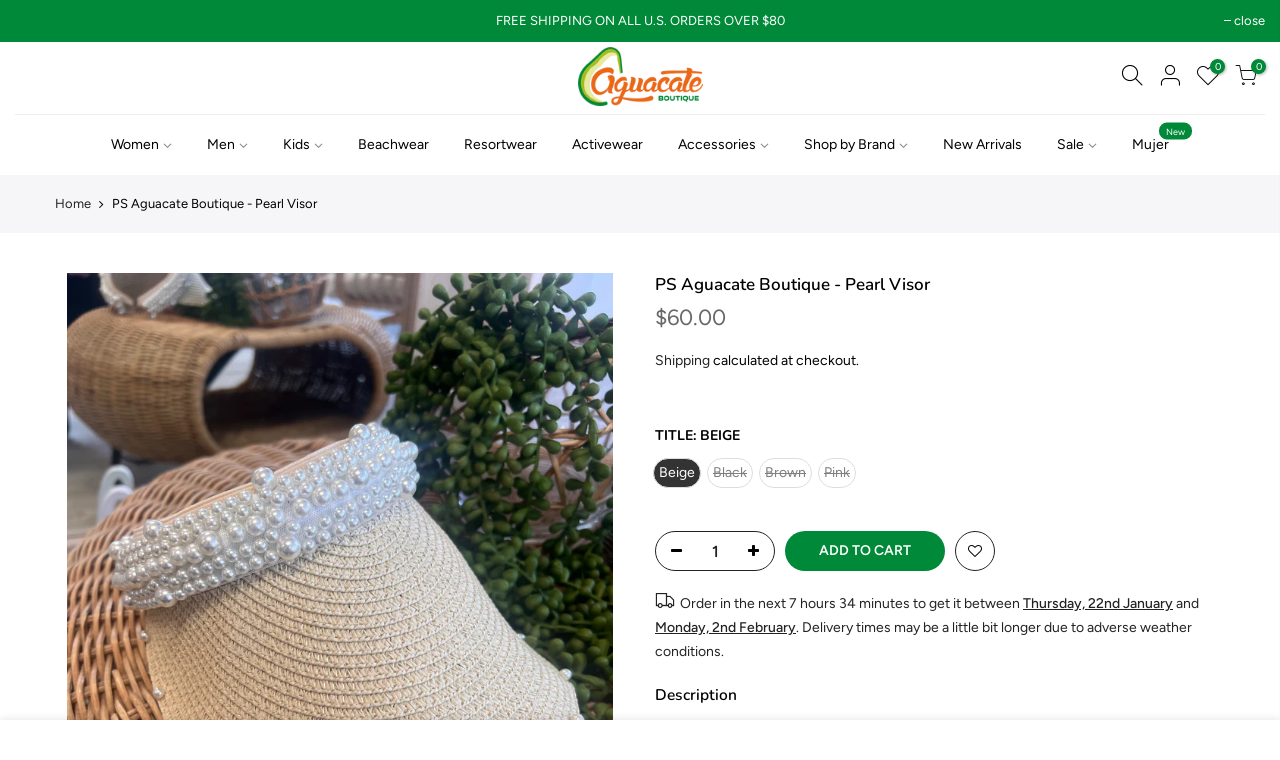

--- FILE ---
content_type: text/html; charset=utf-8
request_url: https://www.aguacateboutique.com/products/aguacate-boutique-ps-pear-visor
body_size: 32152
content:
<!doctype html>
<html class="no-js" lang="en">
<head>
  <meta charset="utf-8">
  <meta name="viewport" content="width=device-width, initial-scale=1, shrink-to-fit=no, user-scalable=no">
  <meta name="theme-color" content="#008938">
  <meta name="format-detection" content="telephone=no">
  <link rel="canonical" href="https://www.aguacateboutique.com/products/aguacate-boutique-ps-pear-visor">
  <link rel="prefetch" as="document" href="https://www.aguacateboutique.com">
  <link rel="dns-prefetch" href="https://cdn.shopify.com" crossorigin>
  <link rel="preconnect" href="https://cdn.shopify.com" crossorigin>
  <link rel="preconnect" href="https://monorail-edge.shopifysvc.com">
<link rel="dns-prefetch" href="https://fonts.shopifycdn.com" crossorigin>
    <link rel="preconnect" href="https://fonts.shopify.com" crossorigin>
    <link rel="preload" as="font" href="//www.aguacateboutique.com/cdn/fonts/nunito/nunito_n3.c1d7c2242f5519d084eafc479d7cc132bcc8c480.woff2" type="font/woff2" crossorigin>
    <link rel="preload" as="font" href="//www.aguacateboutique.com/cdn/fonts/figtree/figtree_n4.3c0838aba1701047e60be6a99a1b0a40ce9b8419.woff2" type="font/woff2" crossorigin>
    <link rel="preload" as="font" href="//www.aguacateboutique.com/cdn/fonts/figtree/figtree_n7.2fd9bfe01586148e644724096c9d75e8c7a90e55.woff2" type="font/woff2" crossorigin><link rel="preload" as="style" href="//www.aguacateboutique.com/cdn/shop/t/9/assets/pre_theme.min.css?v=106632610775883662321623246129">
  <link rel="preload" as="style" href="//www.aguacateboutique.com/cdn/shop/t/9/assets/theme.css?enable_css_minification=1&v=86979708981102810101762350775"><title>PS Aguacate Boutique - Pearl Visor</title><link rel="shortcut icon" type="image/png" href="//www.aguacateboutique.com/cdn/shop/files/iconaguacate_32x.png?v=1613731888"><link rel="apple-touch-icon-precomposed" type="image/png" sizes="152x152" href="//www.aguacateboutique.com/cdn/shop/files/iconoaguacate-retina_152x.png?v=1613731888"><!-- social-meta-tags.liquid --><meta name="keywords" content="PS Aguacate Boutique - Pearl Visor,Aguacate Boutique,www.aguacateboutique.com"/><meta name="author" content="Brook Agency"><meta property="og:site_name" content="Aguacate Boutique">
<meta property="og:url" content="https://www.aguacateboutique.com/products/aguacate-boutique-ps-pear-visor">
<meta property="og:title" content="PS Aguacate Boutique - Pearl Visor">
<meta property="og:type" content="og:product">
<meta property="og:description" content="Luxury Multi-Brand Swimsuits Resortwear and Activewear Boutique - Worldwide shipping - Contact our showroom at (786) 458-7944"><meta property="product:price:amount" content="60.00">
  <meta property="product:price:amount" content="USD"><meta property="og:image" content="http://www.aguacateboutique.com/cdn/shop/products/image_180491d7-c087-430c-a40c-b0b5e48fb60c_1200x1200.heic?v=1659547960"><meta property="og:image" content="http://www.aguacateboutique.com/cdn/shop/products/image_70174d78-4b30-4564-8dcd-d0eae7e896d7_1200x1200.jpg?v=1659547961"><meta property="og:image" content="http://www.aguacateboutique.com/cdn/shop/files/image_da2a5ff8-2e83-4e6c-ac31-3cf00924d121_1200x1200.heic?v=1687467620"><meta property="og:image:secure_url" content="https://www.aguacateboutique.com/cdn/shop/products/image_180491d7-c087-430c-a40c-b0b5e48fb60c_1200x1200.heic?v=1659547960"><meta property="og:image:secure_url" content="https://www.aguacateboutique.com/cdn/shop/products/image_70174d78-4b30-4564-8dcd-d0eae7e896d7_1200x1200.jpg?v=1659547961"><meta property="og:image:secure_url" content="https://www.aguacateboutique.com/cdn/shop/files/image_da2a5ff8-2e83-4e6c-ac31-3cf00924d121_1200x1200.heic?v=1687467620"><meta name="twitter:card" content="summary_large_image">
<meta name="twitter:title" content="PS Aguacate Boutique - Pearl Visor">
<meta name="twitter:description" content="Luxury Multi-Brand Swimsuits Resortwear and Activewear Boutique - Worldwide shipping - Contact our showroom at (786) 458-7944">
<link href="//www.aguacateboutique.com/cdn/shop/t/9/assets/pre_theme.min.css?v=106632610775883662321623246129" rel="stylesheet" type="text/css" media="all" /><link rel="preload" as="script" href="//www.aguacateboutique.com/cdn/shop/t/9/assets/lazysizes.min.js?v=161060838712171474501623246117">
<link rel="preload" as="script" href="//www.aguacateboutique.com/cdn/shop/t/9/assets/nt_vendor.min.js?v=63039283586479772611623246124">
<script>document.documentElement.className = document.documentElement.className.replace('no-js', 'yes-js');const t_name = "product",designMode = false,t_cartCount = 0,ThemeNameT4='kalles',ThemeNameT42='ThemeIdT4Kalles',themeIDt4 = 120291524677,ck_hostname = 'kalles-niche-none',ThemeIdT4 = "true",SopEmlT4="web@aguacateboutique.com",ThemePuT4 = '#purchase_codet4',t_shop_currency = "USD", t_moneyFormat = "${{amount}}", t_cart_url = "\/cart",t_cartadd_url = "\/cart\/add",t_cartchange_url = "\/cart\/change", pr_re_url = "\/recommendations\/products"; try {var T4AgentNT = (navigator.userAgent.indexOf('Chrome-Lighthouse') == -1)}catch(err){var T4AgentNT = true} function onloadt4relcss(_this) {_this.onload=null;if(T4AgentNT){_this.rel='stylesheet'}} (function () {window.onpageshow = function() {if (performance.navigation.type === 2) {document.dispatchEvent(new CustomEvent('cart:refresh'))} }; })();
var T4stt_str = { 
  "PleaseChoosePrOptions":"Please select some product options before adding this product to your cart.", 
  "will_not_ship":"Will not ship until \u003cspan class=\"jsnt\"\u003e{{date}}\u003c\/span\u003e",
  "will_stock_after":"Will be in stock after \u003cspan class=\"jsnt\"\u003e{{date}}\u003c\/span\u003e",
  "added_to_cart": "Product was successfully added to your cart.",
  "view_cart": "View cart",
  "continue_shopping": "Continue Shopping",
  "save_js":"-[sale]%","bannerCountdown":"%D days %H:%M:%S",
  "prItemCountdown":"%D Days %H:%M:%S",
  "countdown_days":"days",
  "countdown_hours":"hr",
  "countdown_mins":"min",
  "countdown_sec":"sc",
  "multiple_rates": "We found [number_of_rates] shipping rates available for [address], starting at [rate].",
  "one_rate": "We found one shipping rate available for [address].",
  "no_rates": "Sorry, we do not ship to this destination.",
  "rate_value": "[rate_title] at [rate]",
  "agree_checkout": "You must agree with the terms and conditions of sales to check out.",
  "added_text_cp":"Compare products"
};
</script>
<link rel="preload" href="//www.aguacateboutique.com/cdn/shop/t/9/assets/style.min.css?v=91528776851343328791623246140" as="style" onload="onloadt4relcss(this)"><link href="//www.aguacateboutique.com/cdn/shop/t/9/assets/theme.css?enable_css_minification=1&amp;v=86979708981102810101762350775" rel="stylesheet" type="text/css" media="all" /><link id="sett_clt4" rel="preload" href="//www.aguacateboutique.com/cdn/shop/t/9/assets/sett_cl.css?enable_css_minification=1&v=177413630588830324381651770352" as="style" onload="onloadt4relcss(this)"><link rel="preload" href="//www.aguacateboutique.com/cdn/shop/t/9/assets/line-awesome.min.css?v=36930450349382045261623246119" as="style" onload="onloadt4relcss(this)">
<script id="js_lzt4" src="//www.aguacateboutique.com/cdn/shop/t/9/assets/lazysizes.min.js?v=161060838712171474501623246117" defer="defer"></script>
<script src="//www.aguacateboutique.com/cdn/shop/t/9/assets/nt_vendor.min.js?v=63039283586479772611623246124" defer="defer" id="js_ntt4"
  data-theme='//www.aguacateboutique.com/cdn/shop/t/9/assets/nt_theme.min.js?v=50494444575367851721627011603'
  data-stt='//www.aguacateboutique.com/cdn/shop/t/9/assets/nt_settings.js?enable_js_minification=1&v=149084025699649759181750183251'
  data-cat='//www.aguacateboutique.com/cdn/shop/t/9/assets/cat.min.js?v=113488235264363663311623246097' 
  data-sw='//www.aguacateboutique.com/cdn/shop/t/9/assets/swatch.min.js?v=31511566716717976771623246142'
  data-prjs='//www.aguacateboutique.com/cdn/shop/t/9/assets/produc.min.js?v=66856717831304081821623246130' 
  data-mail='//www.aguacateboutique.com/cdn/shop/t/9/assets/platform_mail.min.js?v=120104920183136925081623246128'
  data-my='//www.aguacateboutique.com/cdn/shop/t/9/assets/my.js?v=111603181540343972631623246120' data-cusp='//www.aguacateboutique.com/cdn/shop/t/9/assets/my.js?v=111603181540343972631623246120' data-cur='//www.aguacateboutique.com/cdn/shop/t/9/assets/my.js?v=111603181540343972631623246120' data-mdl='//www.aguacateboutique.com/cdn/shop/t/9/assets/module.min.js?v=72712877271928395091623246120'
  data-map='//www.aguacateboutique.com/cdn/shop/t/9/assets/maplace.min.js?v=123640464312137447171623246119'
  data-time='//www.aguacateboutique.com/cdn/shop/t/9/assets/spacetime.min.js?v=7871'
  data-ins='//www.aguacateboutique.com/cdn/shop/t/9/assets/nt_instagram.min.js?v=132847357865388594491623246122'
  data-user='//www.aguacateboutique.com/cdn/shop/t/9/assets/interactable.min.js?v=28673339512202032581623246109'
  data-add='//s7.addthis.com/js/300/addthis_widget.js#pubid=ra-56efaa05a768bd19'
  data-klaviyo='//www.klaviyo.com/media/js/public/klaviyo_subscribe.js'
  data-font='iconKalles , fakalles , Pe-icon-7-stroke , Font Awesome 5 Free:n9'
  data-fm=''
  data-spcmn='//www.aguacateboutique.com/cdn/shopifycloud/storefront/assets/themes_support/shopify_common-5f594365.js'
  data-cust='//www.aguacateboutique.com/cdn/shop/t/9/assets/customerclnt.min.js?v=71352788738707286341623246100'
  data-cusjs='none'
  data-desadm='//www.aguacateboutique.com/cdn/shop/t/9/assets/des_adm.min.js?v=20425009799915207751623246101'
  data-otherryv='//www.aguacateboutique.com/cdn/shop/t/9/assets/reviewOther.js?enable_js_minification=1&v=72029929378534401331623246137'></script><script>window.performance && window.performance.mark && window.performance.mark('shopify.content_for_header.start');</script><meta name="facebook-domain-verification" content="9p9u5seusp7qt9jpvrygjkj2u2bful">
<meta name="google-site-verification" content="pNMGxoyy0XoRNovyjbXziGtlz3YBXt9LdHR2J5e5Dvc">
<meta id="shopify-digital-wallet" name="shopify-digital-wallet" content="/7421820975/digital_wallets/dialog">
<meta name="shopify-checkout-api-token" content="5f4a0354ed08b45112f49dc77f4e79f1">
<meta id="in-context-paypal-metadata" data-shop-id="7421820975" data-venmo-supported="false" data-environment="production" data-locale="en_US" data-paypal-v4="true" data-currency="USD">
<link rel="alternate" type="application/json+oembed" href="https://www.aguacateboutique.com/products/aguacate-boutique-ps-pear-visor.oembed">
<script async="async" src="/checkouts/internal/preloads.js?locale=en-US"></script>
<link rel="preconnect" href="https://shop.app" crossorigin="anonymous">
<script async="async" src="https://shop.app/checkouts/internal/preloads.js?locale=en-US&shop_id=7421820975" crossorigin="anonymous"></script>
<script id="apple-pay-shop-capabilities" type="application/json">{"shopId":7421820975,"countryCode":"US","currencyCode":"USD","merchantCapabilities":["supports3DS"],"merchantId":"gid:\/\/shopify\/Shop\/7421820975","merchantName":"Aguacate Boutique","requiredBillingContactFields":["postalAddress","email"],"requiredShippingContactFields":["postalAddress","email"],"shippingType":"shipping","supportedNetworks":["visa","masterCard","amex","discover","elo","jcb"],"total":{"type":"pending","label":"Aguacate Boutique","amount":"1.00"},"shopifyPaymentsEnabled":true,"supportsSubscriptions":true}</script>
<script id="shopify-features" type="application/json">{"accessToken":"5f4a0354ed08b45112f49dc77f4e79f1","betas":["rich-media-storefront-analytics"],"domain":"www.aguacateboutique.com","predictiveSearch":true,"shopId":7421820975,"locale":"en"}</script>
<script>var Shopify = Shopify || {};
Shopify.shop = "testaguacateboutique.myshopify.com";
Shopify.locale = "en";
Shopify.currency = {"active":"USD","rate":"1.0"};
Shopify.country = "US";
Shopify.theme = {"name":"Aguacate 2.6.1","id":120291524677,"schema_name":"Kalles","schema_version":"2.6.1","theme_store_id":null,"role":"main"};
Shopify.theme.handle = "null";
Shopify.theme.style = {"id":null,"handle":null};
Shopify.cdnHost = "www.aguacateboutique.com/cdn";
Shopify.routes = Shopify.routes || {};
Shopify.routes.root = "/";</script>
<script type="module">!function(o){(o.Shopify=o.Shopify||{}).modules=!0}(window);</script>
<script>!function(o){function n(){var o=[];function n(){o.push(Array.prototype.slice.apply(arguments))}return n.q=o,n}var t=o.Shopify=o.Shopify||{};t.loadFeatures=n(),t.autoloadFeatures=n()}(window);</script>
<script>
  window.ShopifyPay = window.ShopifyPay || {};
  window.ShopifyPay.apiHost = "shop.app\/pay";
  window.ShopifyPay.redirectState = null;
</script>
<script id="shop-js-analytics" type="application/json">{"pageType":"product"}</script>
<script defer="defer" async type="module" src="//www.aguacateboutique.com/cdn/shopifycloud/shop-js/modules/v2/client.init-shop-cart-sync_C5BV16lS.en.esm.js"></script>
<script defer="defer" async type="module" src="//www.aguacateboutique.com/cdn/shopifycloud/shop-js/modules/v2/chunk.common_CygWptCX.esm.js"></script>
<script type="module">
  await import("//www.aguacateboutique.com/cdn/shopifycloud/shop-js/modules/v2/client.init-shop-cart-sync_C5BV16lS.en.esm.js");
await import("//www.aguacateboutique.com/cdn/shopifycloud/shop-js/modules/v2/chunk.common_CygWptCX.esm.js");

  window.Shopify.SignInWithShop?.initShopCartSync?.({"fedCMEnabled":true,"windoidEnabled":true});

</script>
<script defer="defer" async type="module" src="//www.aguacateboutique.com/cdn/shopifycloud/shop-js/modules/v2/client.payment-terms_CZxnsJam.en.esm.js"></script>
<script defer="defer" async type="module" src="//www.aguacateboutique.com/cdn/shopifycloud/shop-js/modules/v2/chunk.common_CygWptCX.esm.js"></script>
<script defer="defer" async type="module" src="//www.aguacateboutique.com/cdn/shopifycloud/shop-js/modules/v2/chunk.modal_D71HUcav.esm.js"></script>
<script type="module">
  await import("//www.aguacateboutique.com/cdn/shopifycloud/shop-js/modules/v2/client.payment-terms_CZxnsJam.en.esm.js");
await import("//www.aguacateboutique.com/cdn/shopifycloud/shop-js/modules/v2/chunk.common_CygWptCX.esm.js");
await import("//www.aguacateboutique.com/cdn/shopifycloud/shop-js/modules/v2/chunk.modal_D71HUcav.esm.js");

  
</script>
<script>
  window.Shopify = window.Shopify || {};
  if (!window.Shopify.featureAssets) window.Shopify.featureAssets = {};
  window.Shopify.featureAssets['shop-js'] = {"shop-cart-sync":["modules/v2/client.shop-cart-sync_ZFArdW7E.en.esm.js","modules/v2/chunk.common_CygWptCX.esm.js"],"init-fed-cm":["modules/v2/client.init-fed-cm_CmiC4vf6.en.esm.js","modules/v2/chunk.common_CygWptCX.esm.js"],"shop-button":["modules/v2/client.shop-button_tlx5R9nI.en.esm.js","modules/v2/chunk.common_CygWptCX.esm.js"],"shop-cash-offers":["modules/v2/client.shop-cash-offers_DOA2yAJr.en.esm.js","modules/v2/chunk.common_CygWptCX.esm.js","modules/v2/chunk.modal_D71HUcav.esm.js"],"init-windoid":["modules/v2/client.init-windoid_sURxWdc1.en.esm.js","modules/v2/chunk.common_CygWptCX.esm.js"],"shop-toast-manager":["modules/v2/client.shop-toast-manager_ClPi3nE9.en.esm.js","modules/v2/chunk.common_CygWptCX.esm.js"],"init-shop-email-lookup-coordinator":["modules/v2/client.init-shop-email-lookup-coordinator_B8hsDcYM.en.esm.js","modules/v2/chunk.common_CygWptCX.esm.js"],"init-shop-cart-sync":["modules/v2/client.init-shop-cart-sync_C5BV16lS.en.esm.js","modules/v2/chunk.common_CygWptCX.esm.js"],"avatar":["modules/v2/client.avatar_BTnouDA3.en.esm.js"],"pay-button":["modules/v2/client.pay-button_FdsNuTd3.en.esm.js","modules/v2/chunk.common_CygWptCX.esm.js"],"init-customer-accounts":["modules/v2/client.init-customer-accounts_DxDtT_ad.en.esm.js","modules/v2/client.shop-login-button_C5VAVYt1.en.esm.js","modules/v2/chunk.common_CygWptCX.esm.js","modules/v2/chunk.modal_D71HUcav.esm.js"],"init-shop-for-new-customer-accounts":["modules/v2/client.init-shop-for-new-customer-accounts_ChsxoAhi.en.esm.js","modules/v2/client.shop-login-button_C5VAVYt1.en.esm.js","modules/v2/chunk.common_CygWptCX.esm.js","modules/v2/chunk.modal_D71HUcav.esm.js"],"shop-login-button":["modules/v2/client.shop-login-button_C5VAVYt1.en.esm.js","modules/v2/chunk.common_CygWptCX.esm.js","modules/v2/chunk.modal_D71HUcav.esm.js"],"init-customer-accounts-sign-up":["modules/v2/client.init-customer-accounts-sign-up_CPSyQ0Tj.en.esm.js","modules/v2/client.shop-login-button_C5VAVYt1.en.esm.js","modules/v2/chunk.common_CygWptCX.esm.js","modules/v2/chunk.modal_D71HUcav.esm.js"],"shop-follow-button":["modules/v2/client.shop-follow-button_Cva4Ekp9.en.esm.js","modules/v2/chunk.common_CygWptCX.esm.js","modules/v2/chunk.modal_D71HUcav.esm.js"],"checkout-modal":["modules/v2/client.checkout-modal_BPM8l0SH.en.esm.js","modules/v2/chunk.common_CygWptCX.esm.js","modules/v2/chunk.modal_D71HUcav.esm.js"],"lead-capture":["modules/v2/client.lead-capture_Bi8yE_yS.en.esm.js","modules/v2/chunk.common_CygWptCX.esm.js","modules/v2/chunk.modal_D71HUcav.esm.js"],"shop-login":["modules/v2/client.shop-login_D6lNrXab.en.esm.js","modules/v2/chunk.common_CygWptCX.esm.js","modules/v2/chunk.modal_D71HUcav.esm.js"],"payment-terms":["modules/v2/client.payment-terms_CZxnsJam.en.esm.js","modules/v2/chunk.common_CygWptCX.esm.js","modules/v2/chunk.modal_D71HUcav.esm.js"]};
</script>
<script>(function() {
  var isLoaded = false;
  function asyncLoad() {
    if (isLoaded) return;
    isLoaded = true;
    var urls = ["\/\/swymv3starter-01.azureedge.net\/code\/swym-shopify.js?shop=testaguacateboutique.myshopify.com","https:\/\/cdn.shopify.com\/s\/files\/1\/0074\/2182\/0975\/t\/9\/assets\/shopneybanner_script.js?v=1701866789\u0026shop=testaguacateboutique.myshopify.com","https:\/\/s3.eu-west-1.amazonaws.com\/production-klarna-il-shopify-osm\/a6c5e37d3b587ca7438f15aa90b429b47085a035\/testaguacateboutique.myshopify.com-1708620673836.js?shop=testaguacateboutique.myshopify.com","https:\/\/omnisnippet1.com\/platforms\/shopify.js?source=scriptTag\u0026v=2025-05-15T12\u0026shop=testaguacateboutique.myshopify.com"];
    for (var i = 0; i < urls.length; i++) {
      var s = document.createElement('script');
      s.type = 'text/javascript';
      s.async = true;
      s.src = urls[i];
      var x = document.getElementsByTagName('script')[0];
      x.parentNode.insertBefore(s, x);
    }
  };
  if(window.attachEvent) {
    window.attachEvent('onload', asyncLoad);
  } else {
    window.addEventListener('load', asyncLoad, false);
  }
})();</script>
<script id="__st">var __st={"a":7421820975,"offset":-14400,"reqid":"e1c098cc-42ff-49ec-86d3-1b1d580eb6a7-1768724709","pageurl":"www.aguacateboutique.com\/products\/aguacate-boutique-ps-pear-visor","u":"018e66ceb2c8","p":"product","rtyp":"product","rid":6796212437061};</script>
<script>window.ShopifyPaypalV4VisibilityTracking = true;</script>
<script id="captcha-bootstrap">!function(){'use strict';const t='contact',e='account',n='new_comment',o=[[t,t],['blogs',n],['comments',n],[t,'customer']],c=[[e,'customer_login'],[e,'guest_login'],[e,'recover_customer_password'],[e,'create_customer']],r=t=>t.map((([t,e])=>`form[action*='/${t}']:not([data-nocaptcha='true']) input[name='form_type'][value='${e}']`)).join(','),a=t=>()=>t?[...document.querySelectorAll(t)].map((t=>t.form)):[];function s(){const t=[...o],e=r(t);return a(e)}const i='password',u='form_key',d=['recaptcha-v3-token','g-recaptcha-response','h-captcha-response',i],f=()=>{try{return window.sessionStorage}catch{return}},m='__shopify_v',_=t=>t.elements[u];function p(t,e,n=!1){try{const o=window.sessionStorage,c=JSON.parse(o.getItem(e)),{data:r}=function(t){const{data:e,action:n}=t;return t[m]||n?{data:e,action:n}:{data:t,action:n}}(c);for(const[e,n]of Object.entries(r))t.elements[e]&&(t.elements[e].value=n);n&&o.removeItem(e)}catch(o){console.error('form repopulation failed',{error:o})}}const l='form_type',E='cptcha';function T(t){t.dataset[E]=!0}const w=window,h=w.document,L='Shopify',v='ce_forms',y='captcha';let A=!1;((t,e)=>{const n=(g='f06e6c50-85a8-45c8-87d0-21a2b65856fe',I='https://cdn.shopify.com/shopifycloud/storefront-forms-hcaptcha/ce_storefront_forms_captcha_hcaptcha.v1.5.2.iife.js',D={infoText:'Protected by hCaptcha',privacyText:'Privacy',termsText:'Terms'},(t,e,n)=>{const o=w[L][v],c=o.bindForm;if(c)return c(t,g,e,D).then(n);var r;o.q.push([[t,g,e,D],n]),r=I,A||(h.body.append(Object.assign(h.createElement('script'),{id:'captcha-provider',async:!0,src:r})),A=!0)});var g,I,D;w[L]=w[L]||{},w[L][v]=w[L][v]||{},w[L][v].q=[],w[L][y]=w[L][y]||{},w[L][y].protect=function(t,e){n(t,void 0,e),T(t)},Object.freeze(w[L][y]),function(t,e,n,w,h,L){const[v,y,A,g]=function(t,e,n){const i=e?o:[],u=t?c:[],d=[...i,...u],f=r(d),m=r(i),_=r(d.filter((([t,e])=>n.includes(e))));return[a(f),a(m),a(_),s()]}(w,h,L),I=t=>{const e=t.target;return e instanceof HTMLFormElement?e:e&&e.form},D=t=>v().includes(t);t.addEventListener('submit',(t=>{const e=I(t);if(!e)return;const n=D(e)&&!e.dataset.hcaptchaBound&&!e.dataset.recaptchaBound,o=_(e),c=g().includes(e)&&(!o||!o.value);(n||c)&&t.preventDefault(),c&&!n&&(function(t){try{if(!f())return;!function(t){const e=f();if(!e)return;const n=_(t);if(!n)return;const o=n.value;o&&e.removeItem(o)}(t);const e=Array.from(Array(32),(()=>Math.random().toString(36)[2])).join('');!function(t,e){_(t)||t.append(Object.assign(document.createElement('input'),{type:'hidden',name:u})),t.elements[u].value=e}(t,e),function(t,e){const n=f();if(!n)return;const o=[...t.querySelectorAll(`input[type='${i}']`)].map((({name:t})=>t)),c=[...d,...o],r={};for(const[a,s]of new FormData(t).entries())c.includes(a)||(r[a]=s);n.setItem(e,JSON.stringify({[m]:1,action:t.action,data:r}))}(t,e)}catch(e){console.error('failed to persist form',e)}}(e),e.submit())}));const S=(t,e)=>{t&&!t.dataset[E]&&(n(t,e.some((e=>e===t))),T(t))};for(const o of['focusin','change'])t.addEventListener(o,(t=>{const e=I(t);D(e)&&S(e,y())}));const B=e.get('form_key'),M=e.get(l),P=B&&M;t.addEventListener('DOMContentLoaded',(()=>{const t=y();if(P)for(const e of t)e.elements[l].value===M&&p(e,B);[...new Set([...A(),...v().filter((t=>'true'===t.dataset.shopifyCaptcha))])].forEach((e=>S(e,t)))}))}(h,new URLSearchParams(w.location.search),n,t,e,['guest_login'])})(!0,!0)}();</script>
<script integrity="sha256-4kQ18oKyAcykRKYeNunJcIwy7WH5gtpwJnB7kiuLZ1E=" data-source-attribution="shopify.loadfeatures" defer="defer" src="//www.aguacateboutique.com/cdn/shopifycloud/storefront/assets/storefront/load_feature-a0a9edcb.js" crossorigin="anonymous"></script>
<script crossorigin="anonymous" defer="defer" src="//www.aguacateboutique.com/cdn/shopifycloud/storefront/assets/shopify_pay/storefront-65b4c6d7.js?v=20250812"></script>
<script data-source-attribution="shopify.dynamic_checkout.dynamic.init">var Shopify=Shopify||{};Shopify.PaymentButton=Shopify.PaymentButton||{isStorefrontPortableWallets:!0,init:function(){window.Shopify.PaymentButton.init=function(){};var t=document.createElement("script");t.src="https://www.aguacateboutique.com/cdn/shopifycloud/portable-wallets/latest/portable-wallets.en.js",t.type="module",document.head.appendChild(t)}};
</script>
<script data-source-attribution="shopify.dynamic_checkout.buyer_consent">
  function portableWalletsHideBuyerConsent(e){var t=document.getElementById("shopify-buyer-consent"),n=document.getElementById("shopify-subscription-policy-button");t&&n&&(t.classList.add("hidden"),t.setAttribute("aria-hidden","true"),n.removeEventListener("click",e))}function portableWalletsShowBuyerConsent(e){var t=document.getElementById("shopify-buyer-consent"),n=document.getElementById("shopify-subscription-policy-button");t&&n&&(t.classList.remove("hidden"),t.removeAttribute("aria-hidden"),n.addEventListener("click",e))}window.Shopify?.PaymentButton&&(window.Shopify.PaymentButton.hideBuyerConsent=portableWalletsHideBuyerConsent,window.Shopify.PaymentButton.showBuyerConsent=portableWalletsShowBuyerConsent);
</script>
<script data-source-attribution="shopify.dynamic_checkout.cart.bootstrap">document.addEventListener("DOMContentLoaded",(function(){function t(){return document.querySelector("shopify-accelerated-checkout-cart, shopify-accelerated-checkout")}if(t())Shopify.PaymentButton.init();else{new MutationObserver((function(e,n){t()&&(Shopify.PaymentButton.init(),n.disconnect())})).observe(document.body,{childList:!0,subtree:!0})}}));
</script>
<script id='scb4127' type='text/javascript' async='' src='https://www.aguacateboutique.com/cdn/shopifycloud/privacy-banner/storefront-banner.js'></script><link id="shopify-accelerated-checkout-styles" rel="stylesheet" media="screen" href="https://www.aguacateboutique.com/cdn/shopifycloud/portable-wallets/latest/accelerated-checkout-backwards-compat.css" crossorigin="anonymous">
<style id="shopify-accelerated-checkout-cart">
        #shopify-buyer-consent {
  margin-top: 1em;
  display: inline-block;
  width: 100%;
}

#shopify-buyer-consent.hidden {
  display: none;
}

#shopify-subscription-policy-button {
  background: none;
  border: none;
  padding: 0;
  text-decoration: underline;
  font-size: inherit;
  cursor: pointer;
}

#shopify-subscription-policy-button::before {
  box-shadow: none;
}

      </style>

<script>window.performance && window.performance.mark && window.performance.mark('shopify.content_for_header.end');</script>
<script type="text/javascript">window.moneyFormat = "${{amount}}";
  window.shopCurrency = "USD";
  window.assetsUrl = '//www.aguacateboutique.com/cdn/shop/t/9/assets/';
</script>
<script>
  window.globoRelatedProductsConfig = {
    apiUrl: "https://related-products.globosoftware.net/api",
    alternateApiUrl: "https://related-products.globosoftware.net",
    shop: "testaguacateboutique.myshopify.com",
    shopNumber: 30623,
    domain: "www.aguacateboutique.com",
    customer:null,
    urls: {
      search: "\/search",
      collection: "\/collections",
    },
    page: 'product',
    translation: {"add_to_cart":"Add to cart","added_to_cart":"Added to cart","add_selected_to_cart":"Add selected to cart","added_selected_to_cart":"Added selected to cart","sale":"Sale","total_price":"Total price:","this_item":"This item:","sold_out":"Sold out"},
    settings: {"hidewatermark":false,"redirect":false,"new_tab":false,"image_ratio":"400:500","hidden_tags":null,"exclude_tags":null,"carousel_autoplay":false,"carousel_items":"4","discount":{"enable":false,"condition":"any","type":"percentage","value":10},"sold_out":false,"carousel_loop":true,"visible_tags":null},
    manualRecommendations: {},
    boughtTogetherIds: {},
    trendingProducts: {"error":"json not allowed for this object"},
    productBoughtTogether: {"type":"product_bought_together","enable":false,"title":{"text":"Frequently Bought Together","color":"#212121","fontSize":"25","align":"left"},"subtitle":{"text":"","color":"#212121","fontSize":"18"},"limit":10,"maxWidth":1170,"conditions":[{"id":"bought_together","status":1},{"id":"manual","status":1},{"id":"vendor","type":"same","status":1},{"id":"type","type":"same","status":1},{"id":"collection","type":"same","status":1},{"id":"tags","type":"same","status":1},{"id":"global","status":1}],"template":{"id":"2","elements":["price","addToCartBtn","variantSelector","saleLabel"],"productTitle":{"fontSize":"15","color":"#212121"},"productPrice":{"fontSize":"14","color":"#212121"},"productOldPrice":{"fontSize":16,"color":"#919191"},"button":{"fontSize":"14","color":"#ffffff","backgroundColor":"#212121"},"saleLabel":{"color":"#fff","backgroundColor":"#c00000"},"this_item":true,"selected":true},"random":false,"discount":true},
    productRelated: {"type":"product_related","enable":true,"title":{"text":"Shop the Look","color":"#212121","fontSize":"25","align":"center"},"subtitle":{"text":null,"color":"#212121","fontSize":"18"},"limit":10,"maxWidth":1170,"conditions":[{"id":"manual","status":1},{"id":"global","status":1},{"id":"tags","type":"manual","status":1,"rules":null},{"id":"bought_together","status":0},{"id":"collection","type":"manual","status":1,"rules":null},{"id":"vendor","type":"same","status":0},{"id":"type","type":"same","status":0}],"template":{"id":"1","elements":["price","addToCartBtn","variantSelector","saleLabel"],"productTitle":{"fontSize":"15","color":"#212121"},"productPrice":{"fontSize":"14","color":"#212121"},"productOldPrice":{"fontSize":16,"color":"#919191"},"button":{"fontSize":"14","color":"#ffffff","backgroundColor":"#008938"},"saleLabel":{"color":"#fff","backgroundColor":"#c00000"},"this_item":false,"selected":false},"random":false,"discount":false},
    cart: {"type":"cart","enable":false,"title":{"text":"What else do you need?","color":"#212121","fontSize":"20","align":"left"},"subtitle":{"text":"","color":"#212121","fontSize":"18"},"limit":10,"maxWidth":1170,"conditions":[{"id":"manual","status":1},{"id":"bought_together","status":1},{"id":"tags","type":"same","status":1},{"id":"global","status":1}],"template":{"id":"3","elements":["price","addToCartBtn","variantSelector","saleLabel"],"productTitle":{"fontSize":"14","color":"#212121"},"productPrice":{"fontSize":"14","color":"#212121"},"productOldPrice":{"fontSize":16,"color":"#919191"},"button":{"fontSize":"15","color":"#ffffff","backgroundColor":"#212121"},"saleLabel":{"color":"#fff","backgroundColor":"#c00000"},"this_item":true,"selected":true},"random":false,"discount":false},
    basis_collection_handle: 'globo_basis_collection',
    widgets: [],
    offers: [],
    view_name: 'globo.alsobought',
    cart_properties_name: '_bundle',
    upsell_properties_name: '_upsell_bundle',
    discounted_ids: [],
    discount_min_amount: 0,
    offerdiscounted_ids: [],
    offerdiscount_min_amount: 0,data: {
      ids: ["6796212437061"],
      vendors: ["Pattyshop"],
      types: ["Hats"],
      tags: ["accessories","beach hat","hat","pattyshop","visor"],
      collections: []
    },product: {
        id: "6796212437061",
        title: "PS Aguacate Boutique - Pearl Visor",
        handle: "aguacate-boutique-ps-pear-visor",
        price: 6000,
        compare_at_price: null,
        images: ["//www.aguacateboutique.com/cdn/shop/products/image_180491d7-c087-430c-a40c-b0b5e48fb60c.heic?v=1659547960"],
        variants: [{"id":40230867632197,"title":"Beige","option1":"Beige","option2":null,"option3":null,"sku":"","requires_shipping":true,"taxable":true,"featured_image":{"id":31481487949893,"product_id":6796212437061,"position":1,"created_at":"2022-08-03T13:32:38-04:00","updated_at":"2022-08-03T13:32:40-04:00","alt":null,"width":3024,"height":4032,"src":"\/\/www.aguacateboutique.com\/cdn\/shop\/products\/image_180491d7-c087-430c-a40c-b0b5e48fb60c.heic?v=1659547960","variant_ids":[40230867632197]},"available":true,"name":"PS Aguacate Boutique - Pearl Visor - Beige","public_title":"Beige","options":["Beige"],"price":6000,"weight":0,"compare_at_price":null,"inventory_management":"shopify","barcode":"67632197","featured_media":{"alt":null,"id":23743559958597,"position":1,"preview_image":{"aspect_ratio":0.75,"height":4032,"width":3024,"src":"\/\/www.aguacateboutique.com\/cdn\/shop\/products\/image_180491d7-c087-430c-a40c-b0b5e48fb60c.heic?v=1659547960"}},"requires_selling_plan":false,"selling_plan_allocations":[]},{"id":45356924305696,"title":"Black","option1":"Black","option2":null,"option3":null,"sku":"","requires_shipping":true,"taxable":true,"featured_image":{"id":41758103994656,"product_id":6796212437061,"position":8,"created_at":"2023-06-22T17:00:30-04:00","updated_at":"2023-06-22T17:00:32-04:00","alt":null,"width":3024,"height":4032,"src":"\/\/www.aguacateboutique.com\/cdn\/shop\/files\/image_c349a12b-af24-42e6-bb3a-138c504cef72.heic?v=1687467632","variant_ids":[45356924305696]},"available":false,"name":"PS Aguacate Boutique - Pearl Visor - Black","public_title":"Black","options":["Black"],"price":6000,"weight":0,"compare_at_price":null,"inventory_management":"shopify","barcode":"24305696","featured_media":{"alt":null,"id":34123906220320,"position":8,"preview_image":{"aspect_ratio":0.75,"height":4032,"width":3024,"src":"\/\/www.aguacateboutique.com\/cdn\/shop\/files\/image_c349a12b-af24-42e6-bb3a-138c504cef72.heic?v=1687467632"}},"requires_selling_plan":false,"selling_plan_allocations":[]},{"id":45356924338464,"title":"Brown","option1":"Brown","option2":null,"option3":null,"sku":"","requires_shipping":true,"taxable":true,"featured_image":{"id":41758102552864,"product_id":6796212437061,"position":4,"created_at":"2023-06-22T17:00:20-04:00","updated_at":"2023-06-22T17:00:22-04:00","alt":null,"width":3024,"height":4032,"src":"\/\/www.aguacateboutique.com\/cdn\/shop\/files\/image_1ce83156-f6f9-4514-b609-1051d320394d.heic?v=1687467622","variant_ids":[45356924338464]},"available":false,"name":"PS Aguacate Boutique - Pearl Visor - Brown","public_title":"Brown","options":["Brown"],"price":6000,"weight":0,"compare_at_price":null,"inventory_management":"shopify","barcode":"24338464","featured_media":{"alt":null,"id":34123905138976,"position":4,"preview_image":{"aspect_ratio":0.75,"height":4032,"width":3024,"src":"\/\/www.aguacateboutique.com\/cdn\/shop\/files\/image_1ce83156-f6f9-4514-b609-1051d320394d.heic?v=1687467622"}},"requires_selling_plan":false,"selling_plan_allocations":[]},{"id":45356924371232,"title":"Pink","option1":"Pink","option2":null,"option3":null,"sku":"","requires_shipping":true,"taxable":true,"featured_image":{"id":41758103535904,"product_id":6796212437061,"position":7,"created_at":"2023-06-22T17:00:27-04:00","updated_at":"2023-06-22T17:00:29-04:00","alt":null,"width":3024,"height":4032,"src":"\/\/www.aguacateboutique.com\/cdn\/shop\/files\/image_ad058c26-71a6-4cb5-bc63-cad468844907.heic?v=1687467629","variant_ids":[45356924371232]},"available":false,"name":"PS Aguacate Boutique - Pearl Visor - Pink","public_title":"Pink","options":["Pink"],"price":6000,"weight":0,"compare_at_price":null,"inventory_management":"shopify","barcode":"24371232","featured_media":{"alt":null,"id":34123906023712,"position":7,"preview_image":{"aspect_ratio":0.75,"height":4032,"width":3024,"src":"\/\/www.aguacateboutique.com\/cdn\/shop\/files\/image_ad058c26-71a6-4cb5-bc63-cad468844907.heic?v=1687467629"}},"requires_selling_plan":false,"selling_plan_allocations":[]}],
        available: true,
        vendor: "Pattyshop",
        product_type: "Hats",
        tags: ["accessories","beach hat","hat","pattyshop","visor"]
      },upselldatas:{},
    cartitems:[],
    no_image_url: "https://cdn.shopify.com/s/images/admin/no-image-large.gif"
  };
</script>
<script>globoRelatedProductsConfig.data.collections = globoRelatedProductsConfig.data.collections.concat(["accessories","all","globo_basis_collection","pattyshop"]);globoRelatedProductsConfig.boughtTogetherIds[6796212437061] ={"error":"json not allowed for this object"};
  
    globoRelatedProductsConfig.upselldatas[6796212437061] = {
      title: "PS Aguacate Boutique - Pearl Visor",
      collections :["accessories","all","globo_basis_collection","pattyshop"],
      tags:["accessories","beach hat","hat","pattyshop","visor"],
      product_type:"Hats"};
</script><script defer src="//www.aguacateboutique.com/cdn/shop/t/9/assets/globo.alsobought.data.js?v=93666079021724955571678405121" type="text/javascript"></script>

<script defer src="//www.aguacateboutique.com/cdn/shop/t/9/assets/globo.alsobought.js?v=181224561756206193921640360339" type="text/javascript"></script>
<link rel="preload stylesheet" href="//www.aguacateboutique.com/cdn/shop/t/9/assets/globo.alsobought.css?v=139085839946673525231636043280" as="style">

<!-- BEGIN app block: shopify://apps/tipo-related-products/blocks/app-embed/75cf2d86-3988-45e7-8f28-ada23c99704f --><script type="text/javascript">
  
    
    
    var Globo = Globo || {};
    window.Globo.RelatedProducts = window.Globo.RelatedProducts || {}; window.moneyFormat = "${{amount}}"; window.shopCurrency = "USD";
    window.globoRelatedProductsConfig = {
      __webpack_public_path__ : "https://cdn.shopify.com/extensions/019a6293-eea2-75db-9d64-cc7878a1288f/related-test-cli3-121/assets/", apiUrl: "https://related-products.globo.io/api", alternateApiUrl: "https://related-products.globo.io",
      shop: "testaguacateboutique.myshopify.com", domain: "www.aguacateboutique.com",themeOs20: true, page: 'product',
      customer:null,
      urls:  { search: "\/search", collection: "\/collections" },
      translation: {"add_to_cart":"Add to cart","added_to_cart":"Added to cart","add_selected_to_cart":"Add selected to cart","added_selected_to_cart":"Added selected to cart","sale":"Sale","total_price":"Total price:","this_item":"This item:","sold_out":"Sold out"},
      settings: {"hidewatermark":false,"redirect":false,"new_tab":false,"image_ratio":"400:500","hidden_tags":null,"exclude_tags":null,"carousel_autoplay":false,"carousel_items":"4","discount":{"enable":false,"condition":"any","type":"percentage","value":10},"sold_out":false,"carousel_loop":true,"visible_tags":null},
      boughtTogetherIds: {},
      trendingProducts: [9501790634272,9078823387424,9078823125280,9078816440608,9078904357152,8814915879200,8193132560672,9078828532000,8814763082016,9497733071136,9497765445920,6644100530245,10113120665888,10113122926880,8146624086304,10072565645600,9507528835360,8282432373024,6597195661381,6597209129029,10018081898784,10018083537184,9461291811104,6618631012421,10113194098976,10113195180320,9948508651808,8223531368736,8059688026400,8353544306976,10033200267552,8245385691424,8193054114080,9078819488032,9504040124704,10074360381728,9995804508448,10135785603360,10067723157792,10074341933344,6815580684357,8794108723488,6686952947781,8282472415520,8282477035808,9706882957600,8667020558624,8086580625696,6815593332805,6804029243461],
      productBoughtTogether: {"type":"product_bought_together","enable":false,"title":{"text":"Frequently Bought Together","color":"#212121","fontSize":"25","align":"left"},"subtitle":{"text":"","color":"#212121","fontSize":"18"},"limit":10,"maxWidth":1170,"conditions":[{"id":"bought_together","status":1},{"id":"manual","status":1},{"id":"vendor","type":"same","status":1},{"id":"type","type":"same","status":1},{"id":"collection","type":"same","status":1},{"id":"tags","type":"same","status":1},{"id":"global","status":1}],"template":{"id":"2","elements":["price","addToCartBtn","variantSelector","saleLabel"],"productTitle":{"fontSize":"15","color":"#212121"},"productPrice":{"fontSize":"14","color":"#212121"},"productOldPrice":{"fontSize":16,"color":"#919191"},"button":{"fontSize":"14","color":"#ffffff","backgroundColor":"#212121"},"saleLabel":{"color":"#fff","backgroundColor":"#c00000"},"this_item":true,"selected":true},"random":false,"discount":true},
      productRelated: {"type":"product_related","enable":true,"title":{"text":"Complete The Look","color":"#212121","fontSize":"25","align":"center"},"subtitle":{"text":null,"color":"#212121","fontSize":"18"},"limit":2,"maxWidth":1170,"conditions":[{"id":"manual","status":0},{"id":"tags","type":"manual","status":1,"rules":null},{"id":"bought_together","status":1},{"id":"global","status":1},{"id":"type","type":"same","status":0},{"id":"collection","type":"manual","status":0,"rules":null},{"id":"vendor","type":"same","status":0}],"template":{"id":"2","elements":["price","addToCartBtn","variantSelector","saleLabel"],"productTitle":{"fontSize":"15","color":"#212121"},"productPrice":{"fontSize":"14","color":"#212121"},"productOldPrice":{"fontSize":"14","color":"#919191"},"button":{"fontSize":"14","color":"#ffffff","backgroundColor":"#008938"},"saleLabel":{"color":"#fff","backgroundColor":"#c00000"},"this_item":true,"selected":true},"random":false,"discount":false},
      cart: {"type":"cart","enable":false,"title":{"text":"What else do you need?","color":"#212121","fontSize":"20","align":"left"},"subtitle":{"text":"","color":"#212121","fontSize":"18"},"limit":10,"maxWidth":1170,"conditions":[{"id":"manual","status":1},{"id":"bought_together","status":1},{"id":"tags","type":"same","status":1},{"id":"global","status":1}],"template":{"id":"3","elements":["price","addToCartBtn","variantSelector","saleLabel"],"productTitle":{"fontSize":"14","color":"#212121"},"productPrice":{"fontSize":"14","color":"#212121"},"productOldPrice":{"fontSize":16,"color":"#919191"},"button":{"fontSize":"15","color":"#ffffff","backgroundColor":"#212121"},"saleLabel":{"color":"#fff","backgroundColor":"#c00000"},"this_item":true,"selected":true},"random":false,"discount":false},
      basis_collection_handle: 'globo_basis_collection',
      widgets: [],
      offers: [],
      view_name: 'globo.alsobought', cart_properties_name: '_bundle', upsell_properties_name: '_upsell_bundle',
      discounted_ids: [],discount_min_amount: 0,offerdiscounted_ids: [],offerdiscount_min_amount: 0,data: { ids: ["6796212437061"],handles: ["aguacate-boutique-ps-pear-visor"], title : "PS Aguacate Boutique - Pearl Visor", vendors: ["Pattyshop"], types: ["Hats"], tags: ["accessories","beach hat","hat","pattyshop","visor"], collections: [] },
        
        product: {id: "6796212437061", title: "PS Aguacate Boutique - Pearl Visor", handle: "aguacate-boutique-ps-pear-visor", price: 6000, compare_at_price: null, images: ["//www.aguacateboutique.com/cdn/shop/products/image_180491d7-c087-430c-a40c-b0b5e48fb60c.heic?v=1659547960"], variants: [{"id":40230867632197,"title":"Beige","option1":"Beige","option2":null,"option3":null,"sku":"","requires_shipping":true,"taxable":true,"featured_image":{"id":31481487949893,"product_id":6796212437061,"position":1,"created_at":"2022-08-03T13:32:38-04:00","updated_at":"2022-08-03T13:32:40-04:00","alt":null,"width":3024,"height":4032,"src":"\/\/www.aguacateboutique.com\/cdn\/shop\/products\/image_180491d7-c087-430c-a40c-b0b5e48fb60c.heic?v=1659547960","variant_ids":[40230867632197]},"available":true,"name":"PS Aguacate Boutique - Pearl Visor - Beige","public_title":"Beige","options":["Beige"],"price":6000,"weight":0,"compare_at_price":null,"inventory_management":"shopify","barcode":"67632197","featured_media":{"alt":null,"id":23743559958597,"position":1,"preview_image":{"aspect_ratio":0.75,"height":4032,"width":3024,"src":"\/\/www.aguacateboutique.com\/cdn\/shop\/products\/image_180491d7-c087-430c-a40c-b0b5e48fb60c.heic?v=1659547960"}},"requires_selling_plan":false,"selling_plan_allocations":[]},{"id":45356924305696,"title":"Black","option1":"Black","option2":null,"option3":null,"sku":"","requires_shipping":true,"taxable":true,"featured_image":{"id":41758103994656,"product_id":6796212437061,"position":8,"created_at":"2023-06-22T17:00:30-04:00","updated_at":"2023-06-22T17:00:32-04:00","alt":null,"width":3024,"height":4032,"src":"\/\/www.aguacateboutique.com\/cdn\/shop\/files\/image_c349a12b-af24-42e6-bb3a-138c504cef72.heic?v=1687467632","variant_ids":[45356924305696]},"available":false,"name":"PS Aguacate Boutique - Pearl Visor - Black","public_title":"Black","options":["Black"],"price":6000,"weight":0,"compare_at_price":null,"inventory_management":"shopify","barcode":"24305696","featured_media":{"alt":null,"id":34123906220320,"position":8,"preview_image":{"aspect_ratio":0.75,"height":4032,"width":3024,"src":"\/\/www.aguacateboutique.com\/cdn\/shop\/files\/image_c349a12b-af24-42e6-bb3a-138c504cef72.heic?v=1687467632"}},"requires_selling_plan":false,"selling_plan_allocations":[]},{"id":45356924338464,"title":"Brown","option1":"Brown","option2":null,"option3":null,"sku":"","requires_shipping":true,"taxable":true,"featured_image":{"id":41758102552864,"product_id":6796212437061,"position":4,"created_at":"2023-06-22T17:00:20-04:00","updated_at":"2023-06-22T17:00:22-04:00","alt":null,"width":3024,"height":4032,"src":"\/\/www.aguacateboutique.com\/cdn\/shop\/files\/image_1ce83156-f6f9-4514-b609-1051d320394d.heic?v=1687467622","variant_ids":[45356924338464]},"available":false,"name":"PS Aguacate Boutique - Pearl Visor - Brown","public_title":"Brown","options":["Brown"],"price":6000,"weight":0,"compare_at_price":null,"inventory_management":"shopify","barcode":"24338464","featured_media":{"alt":null,"id":34123905138976,"position":4,"preview_image":{"aspect_ratio":0.75,"height":4032,"width":3024,"src":"\/\/www.aguacateboutique.com\/cdn\/shop\/files\/image_1ce83156-f6f9-4514-b609-1051d320394d.heic?v=1687467622"}},"requires_selling_plan":false,"selling_plan_allocations":[]},{"id":45356924371232,"title":"Pink","option1":"Pink","option2":null,"option3":null,"sku":"","requires_shipping":true,"taxable":true,"featured_image":{"id":41758103535904,"product_id":6796212437061,"position":7,"created_at":"2023-06-22T17:00:27-04:00","updated_at":"2023-06-22T17:00:29-04:00","alt":null,"width":3024,"height":4032,"src":"\/\/www.aguacateboutique.com\/cdn\/shop\/files\/image_ad058c26-71a6-4cb5-bc63-cad468844907.heic?v=1687467629","variant_ids":[45356924371232]},"available":false,"name":"PS Aguacate Boutique - Pearl Visor - Pink","public_title":"Pink","options":["Pink"],"price":6000,"weight":0,"compare_at_price":null,"inventory_management":"shopify","barcode":"24371232","featured_media":{"alt":null,"id":34123906023712,"position":7,"preview_image":{"aspect_ratio":0.75,"height":4032,"width":3024,"src":"\/\/www.aguacateboutique.com\/cdn\/shop\/files\/image_ad058c26-71a6-4cb5-bc63-cad468844907.heic?v=1687467629"}},"requires_selling_plan":false,"selling_plan_allocations":[]}], available: true, vendor: "Pattyshop", product_type: "Hats", tags: ["accessories","beach hat","hat","pattyshop","visor"], published_at:"2022-08-03 13:32:32 -0400"},cartdata:{ ids: [],handles: [], vendors: [], types: [], tags: [], collections: [] },upselldatas:{},cartitems:[],cartitemhandles: [],manualCollectionsDatas: {},layouts: [],
      no_image_url: "https://cdn.shopify.com/s/images/admin/no-image-large.gif",
      manualRecommendations:[], manualVendors:[], manualTags:[], manualProductTypes:[], manualCollections:[],
      app_version : 2,
      collection_handle: "", curPlan :  "PROFESSIONAL-ANNUALY" ,
    }; globoRelatedProductsConfig.settings.hidewatermark= true;
     globoRelatedProductsConfig.manualCollections = {"watermelon":["watermelon"],"boats":["boats"],"zebra-jungle":["zebra-jungle"],"palms":["palms"],"pineapple":["pineapple"],"flamingo-blue":["flamingo-blue"],"seahorse":["seahorse"],"constellations":["constellations"],"black-bush":["black-bush"],"lemon-limes":["lemon-limes"],"blue-colibri":["blue-colibri"]}; globoRelatedProductsConfig.manualProductTypes = []; globoRelatedProductsConfig.manualTags = []; globoRelatedProductsConfig.manualVendors = [];    globoRelatedProductsConfig.data.collections = globoRelatedProductsConfig.data.collections.concat(["accessories","all","globo_basis_collection","pattyshop"]);globoRelatedProductsConfig.boughtTogetherIds[6796212437061] = false;
        globoRelatedProductsConfig.boughtTogetherIds[6796212437061] =["8345628442912","8235485954336","8353544306976","8400760537376","8230011470112","8193133314336","6833392287813","8295884914976","8119186850080","6735969648709","8345628541216","8345627754784","8235486150944","6764945670213","6640169746501","6736379215941","6764945735749","6795408506949","6735975219269","6710168682565","6796913442885","6795423809605","6755711909957","6749862002757","6668603883589","6789727486021"];globoRelatedProductsConfig.upselldatas[6796212437061] = { title: "PS Aguacate Boutique - Pearl Visor", collections :["accessories","all","globo_basis_collection","pattyshop"], tags:["accessories","beach hat","hat","pattyshop","visor"], product_type:"Hats"};
</script>
<style>
  
</style>
<script>
  document.addEventListener('DOMContentLoaded', function () {
    document.querySelectorAll('[class*=globo_widget_]').forEach(function (el) {
      if (el.clientWidth < 600) {
        el.classList.add('globo_widget_mobile');
      }
    });
  });
</script>

<!-- BEGIN app snippet: globo-alsobought-style -->
<style>
    .ga-products-box .ga-product_image:after{padding-top:100%;}
    @media only screen and (max-width:749px){.return-link-wrapper{margin-bottom:0 !important;}}
    
        
        
            
                
                
                  .ga-products-box .ga-product_image:after{padding-top:125.0%;}
                
            
        
    
    
        

        


            #ga-product_bought_together{max-width:1170px;margin:15px auto;} #ga-product_bought_together h2{color:#212121;font-size:25px;text-align:left;}  #ga-product_bought_together .ga-subtitle{color:#212121;font-size:18px;text-align:left;}  #ga-product_bought_together .ga-product_title, #ga-product_bought_together select.ga-product_variant_select{color:#212121;font-size:15px;} #ga-product_bought_together span.ga-product_price{color:#212121;font-size:14px;}  #ga-product_bought_together .ga-product_oldprice{color:#919191;font-size:16px;}  #ga-product_bought_together button.ga-product_addtocart, #ga-product_bought_together button.ga-addalltocart{color:#ffffff;background-color:#212121;font-size:14px;} #ga-product_bought_together .ga-label_sale{color:#fff;background-color:#c00000;} #ga-product_related{max-width:1170px;margin:15px auto;} #ga-product_related h2{color:#212121;font-size:25px;text-align:center;}  #ga-product_related .ga-subtitle{color:#212121;font-size:18px;text-align:center;}  #ga-product_related .ga-product_title, #ga-product_related select.ga-product_variant_select{color:#212121;font-size:15px;} #ga-product_related span.ga-product_price{color:#212121;font-size:14px;}  #ga-product_related .ga-product_oldprice{color:#919191;font-size:14px;}  #ga-product_related button.ga-product_addtocart, #ga-product_related button.ga-addalltocart{color:#ffffff;background-color:#008938;font-size:14px;} #ga-product_related .ga-label_sale{color:#fff;background-color:#c00000;}
        
        
        #ga-cart{max-width:1170px;margin:15px auto;} #ga-cart h2{color:#212121;font-size:20px;text-align:left;}  #ga-cart .ga-subtitle{color:#212121;font-size:18px;text-align:left;}  #ga-cart .ga-product_title, #ga-cart select.ga-product_variant_select{color:#212121;font-size:14px;} #ga-cart span.ga-product_price{color:#212121;font-size:14px;}  #ga-cart .ga-product_oldprice{color:#919191;font-size:16px;}  #ga-cart button.ga-product_addtocart, #ga-cart button.ga-addalltocart{color:#ffffff;background-color:#212121;font-size:15px;} #ga-cart .ga-label_sale{color:#fff;background-color:#c00000;}
    </style>
<!-- END app snippet --><!-- BEGIN app snippet: globo-alsobought-template -->
<script id="globoRelatedProductsTemplate2" type="template/html">
  {% if box.template.id == 1 or box.template.id == '1' %}
  <div id="{{box.id}}" data-title="{{box.title.text | escape}}" class="ga ga-template_1 ga-products-box ga-template_themeid_{{ theme_store_id  }}"> {% if box.title and box.title.text and box.title.text != '' %} <h2 class="ga-title section-title"> <span>{{box.title.text}}</span> </h2> {% endif %} {% if box.subtitle and box.subtitle.text and box.subtitle.text != '' %} <div class="ga-subtitle">{{box.subtitle.text}}</div> {% endif %} <div class="ga-products"> <div class="ga-carousel_wrapper"> <div class="ga-carousel gowl-carousel" data-products-count="{{products.size}}"> {% for product in products %} {% assign first_available_variant = false %} {% for variant in product.variants %} {% if first_available_variant == false and variant.available %} {% assign first_available_variant = variant %} {% endif %} {% endfor %} {% if first_available_variant == false %} {% assign first_available_variant = product.variants[0] %} {% endif %} {% if product.images[0] %} {% assign featured_image = product.images[0] | img_url: '350x' %} {% else %} {% assign featured_image = no_image_url | img_url: '350x' %} {% endif %} <div class="ga-product" data-product-id="{{product.id}}"> <a {% if settings.new_tab %} target="_blank" {% endif %} href="/products/{{product.handle}}"> {% if box.template.elements contains 'saleLabel' and first_available_variant.compare_at_price > first_available_variant.price %} <span class="ga-label ga-label_sale">{{translation.sale}}</span> {% endif %} {% unless product.available %} <span class="ga-label ga-label_sold">{{translation.sold_out}}</span> {% endunless %} <div class="ga-product_image ga-product_image_{{product.id}}" id="ga-product_image_{{product.id}}" style="background-image: url('{{featured_image}}')"> <span></span> </div> </a> <a class="ga-product_title  " {% if settings.new_tab %} target="_blank" {% endif %} href="/products/{{product.handle}}">{{product.title}}</a> {% assign variants_size = product.variants | size %} <div class="ga-product_variants-container{% unless box.template.elements contains 'variantSelector' %} ga-hide{% endunless %}"> <select aria-label="Variant" class="ga-product_variant_select {% if variants_size == 1 %}ga-hide{% endif %}"> {% for variant in product.variants %} <option {% if first_available_variant.id == variant.id %} selected {% endif %} {% unless variant.available %} disabled {% endunless %} data-image="{% if variant.featured_image %}{{variant.featured_image.src | img_url: '350x'}}{% else %}{{featured_image}}{% endif %}" data-available="{{variant.available}}" data-compare_at_price="{{variant.compare_at_price}}" data-price="{{variant.price}}" value="{{variant.id}}">{{variant.title}} {% unless variant.available %} - {{translation.sold_out}} {% endunless %} </option> {% endfor %} </select> </div> {% if settings.setHideprice %} {% else %} {% if box.template.elements contains 'price' %} <span class="ga-product_price-container"> <span class="ga-product_price money   {% if first_available_variant.compare_at_price > first_available_variant.price %} ga-product_have_oldprice {% endif %}">{{first_available_variant.price | money}}</span> {% if first_available_variant.compare_at_price > first_available_variant.price %} <s class="ga-product_oldprice money">{{first_available_variant.compare_at_price | money}}</s> {% endif %} </span> {% endif %} {% if box.template.elements contains 'addToCartBtn' %} <button class="ga-product_addtocart" type="button" data-add="{{translation.add_to_cart}}" data-added="{{translation.added_to_cart}}">{{translation.add_to_cart}}</button> {% endif %} {% endif %} </div> {% endfor %} </div> </div> {%- unless settings.hidewatermark == true -%} <p style="text-align: right;font-size:small;display: inline-block !important; width: 100%;">{% if settings.copyright !='' %}{{ settings.copyright }}{%- endif -%}</p>{%- endunless -%} </div> </div>
  {% elsif box.template.id == 2 or box.template.id == '2' %}
  <div id="{{box.id}}" data-title="{{box.title.text | escape}}" class="ga ga-template_2 ga-products-box "> {% if box.title and box.title.text and box.title.text != '' %} <h2 class="ga-title section-title "> <span>{{box.title.text}}</span> </h2> {% endif %} {% if box.subtitle and box.subtitle.text and box.subtitle.text != '' %} <div class="ga-subtitle">{{box.subtitle.text}}</div> {% endif %} {% assign total_price = 0 %} {% assign total_sale_price = 0 %} <div class="ga-products"> <div class="ga-products_image"> {% for product in products %} {% assign first_available_variant = false %} {% for variant in product.variants %} {% if first_available_variant == false and variant.available %} {% assign first_available_variant = variant %} {% endif %} {% endfor %} {% if first_available_variant == false %} {% assign first_available_variant = product.variants[0] %} {% endif %} {% if first_available_variant.available and box.template.selected %} {% assign total_price = total_price | plus: first_available_variant.price %} {% if first_available_variant.compare_at_price > first_available_variant.price %} {% assign total_sale_price = total_sale_price | plus: first_available_variant.compare_at_price %} {% else %} {% assign total_sale_price = total_sale_price | plus: first_available_variant.price %} {% endif %} {% endif %} {% if product.images[0] %} {% assign featured_image = product.images[0] | img_url: '350x' %} {% else %} {% assign featured_image = no_image_url | img_url: '350x' %} {% endif %} <div class="ga-product {% if forloop.last %}last{% endif %}" id="ga-product_{{product.id}}"> <a {% if settings.new_tab %} target="_blank" {% endif %} href="/products/{{product.handle}}"> {% unless product.available %} <span class="ga-label ga-label_sold">{{translation.sold_out}}</span> {% endunless %} <img class="ga-product_image_{{product.id}}" id="ga-product_image_{{product.id}}" src="{{featured_image}}" alt="{{product.title}}"/> </a> </div> {% endfor %} {% if settings.setHideprice %} {% else %} <div class="ga-product-form {% unless total_price > 0 %}ga-hide{% endunless %}"> {% if box.template.elements contains 'price' %} <div> {{translation.total_price}} <span class="ga-product_price ga-product_totalprice money">{{total_price | money}}</span> <span class="ga-product_oldprice ga-product_total_sale_price money {% if total_price >= total_sale_price %} ga-hide {% endif %}">{{ total_sale_price | money}}</span> </div> {% endif %} {% if box.template.elements contains 'addToCartBtn' %} <button class="ga-addalltocart" type="button" data-add="{{translation.add_selected_to_cart}}" data-added="{{translation.added_selected_to_cart}}">{{translation.add_selected_to_cart}}</button> {% endif %} </div> {% endif %} </div> </div> <ul class="ga-products-input"> {% for product in products %} {% assign first_available_variant = false %} {% for variant in product.variants %} {% if first_available_variant == false and variant.available %} {% assign first_available_variant = variant %} {% endif %} {% endfor %} {% if first_available_variant == false %} {% assign first_available_variant = product.variants[0] %} {% endif %} {% if product.images[0] %} {% assign featured_image = product.images[0] | img_url: '350x' %} {% else %} {% assign featured_image = no_image_url | img_url: '350x' %} {% endif %} <li class="ga-product{% unless box.template.selected %} ga-deactive{% endunless %}" data-product-id="{{product.id}}"> <input {% unless product.available %} disabled {% endunless %} class="selectedItem" {% if box.template.selected and product.available == true %} checked {% endif %} type="checkbox" value="{{product.id}}"/> <a class="ga-product_title" {% if settings.new_tab %} target="_blank" {% endif %} href="/products/{{product.handle}}"> {% if product.id == cur_product_id %} <strong>{{translation.this_item}} </strong> {% endif %} {{product.title}} {% unless product.available %} - {{translation.sold_out}} {% endunless %} </a> {% assign variants_size = product.variants | size %} <div class="ga-product_variants-container{% unless box.template.elements contains 'variantSelector' %} ga-hide{% endunless %}"> <select {% unless product.available %} disabled {% endunless %} aria-label="Variant" class="ga-product_variant_select {% if variants_size == 1 %}ga-hide{% endif %}"> {% for variant in product.variants %} <option {% if first_available_variant.id == variant.id %} selected {% endif %} {% unless variant.available %} disabled {% endunless %} data-image="{% if variant.featured_image %}{{variant.featured_image.src | img_url: '100x'}}{% else %}{{featured_image}}{% endif %}" data-available="{{variant.available}}" data-compare_at_price="{{variant.compare_at_price}}" data-price="{{variant.price}}" value="{{variant.id}}">{{variant.title}} {% unless variant.available %} - {{translation.sold_out}} {% endunless %} </option> {% endfor %} </select> </div> {% if settings.setHideprice %} {% else %} {% if box.template.elements contains 'price' %} <span class="ga-product_price-container"> <span class="ga-product_price money   {% if first_available_variant.compare_at_price > first_available_variant.price %} ga-product_have_oldprice {% endif %}">{{first_available_variant.price | money}}</span> {% if first_available_variant.compare_at_price > first_available_variant.price %} <s class="ga-product_oldprice money">{{first_available_variant.compare_at_price | money}}</s> {% endif %} </span> {% endif %} {% endif %} </li> {% endfor %} </ul> {%- unless settings.hidewatermark == true -%} <p style="text-align: right;font-size:small;display: inline-block !important; width: 100%;"> {% if settings.copyright !='' %} {{ settings.copyright }} {%- endif -%} </p> {%- endunless -%} </div>
  {% elsif box.template.id == 3 or box.template.id == '3' %}
  <div id="{{box.id}}" data-title="{{box.title.text | escape}}" class="ga ga-template_3 ga-products-box  "> {% if box.title and box.title.text and box.title.text != '' %} <h2 class="ga-title section-title "> <span>{{box.title.text}}</span> </h2> {% endif %} {% if box.subtitle and box.subtitle.text and box.subtitle.text != '' %} <div class="ga-subtitle">{{box.subtitle.text}}</div> {% endif %} {% assign total_price = 0 %} {% assign total_sale_price = 0 %} <div class="ga-products"> <ul class="ga-products-table"> {% for product in products %} {% assign first_available_variant = false %} {% for variant in product.variants %} {% if first_available_variant == false and variant.available %} {% assign first_available_variant = variant %} {% endif %} {% endfor %} {% if first_available_variant == false %} {% assign first_available_variant = product.variants[0] %} {% endif %} {% if first_available_variant.available and box.template.selected %} {% assign total_price = total_price | plus: first_available_variant.price %} {% if first_available_variant.compare_at_price > first_available_variant.price %} {% assign total_sale_price = total_sale_price | plus: first_available_variant.compare_at_price %} {% else %} {% assign total_sale_price = total_sale_price | plus: first_available_variant.price %} {% endif %} {% endif %} {% if product.images[0] %} {% assign featured_image = product.images[0] | img_url: '100x' %} {% else %} {% assign featured_image = no_image_url | img_url: '100x' %} {% endif %} <li class="ga-product{% unless box.template.selected %} ga-deactive{% endunless %}" data-product-id="{{product.id}}"> <div class="product_main"> <input {% unless product.available %} disabled {% endunless %} class="selectedItem" {% if box.template.selected and product.available == true %} checked {% endif %} type="checkbox" value=""/> <a {% if settings.new_tab %} target="_blank" {% endif %} href="/products/{{product.handle}}" class="ga-products_image"> {% unless product.available %} <span class="ga-label ga-label_sold">{{translation.sold_out}}</span> {% endunless %} <span> <img class="ga-product_image_{{product.id}}" id="ga-product_image_{{product.id}}" src="{{featured_image}}" alt="{{product.title}}"/> </span> </a> <div> <a class="ga-product_title" {% if settings.new_tab %} target="_blank" {% endif %} href="/products/{{product.handle}}"> {% if product.id == cur_product_id %} <strong>{{translation.this_item}} </strong> {% endif %} {{product.title}} {% unless product.available %} - {{translation.sold_out}} {% endunless %} </a> </div> </div> {% assign variants_size = product.variants | size %} <div class="ga-product_variants-container{% unless box.template.elements contains 'variantSelector' %} ga-hide{% endunless %}"> <select {% unless product.available %} disabled {% endunless %} aria-label="Variant" class="ga-product_variant_select {% if variants_size == 1 %}ga-hide{% endif %}"> {% for variant in product.variants %} <option {% if first_available_variant.id == variant.id %} selected {% endif %} {% unless variant.available %} disabled {% endunless %} data-image="{% if variant.featured_image %}{{variant.featured_image.src | img_url: '100x'}}{% else %}{{featured_image}}{% endif %}" data-available="{{variant.available}}" data-compare_at_price="{{variant.compare_at_price}}" data-price="{{variant.price}}" value="{{variant.id}}">{{variant.title}} {% unless variant.available %} - {{translation.sold_out}} {% endunless %} </option> {% endfor %} </select> </div> {% if settings.setHideprice %} {% else %} {% if box.template.elements contains 'price' %} <span class="ga-product_price-container"> <span class="ga-product_price money   {% if first_available_variant.compare_at_price > first_available_variant.price %} ga-product_have_oldprice {% endif %}">{{first_available_variant.price | money}}</span> {% if first_available_variant.compare_at_price > first_available_variant.price %} <s class="ga-product_oldprice money">{{first_available_variant.compare_at_price | money}}</s> {% endif %} </span> {% endif %} {% endif %} </li> {% endfor %} </ul> {% if settings.setHideprice %} {% else %} <div class="ga-product-form{% unless box.template.selected or total_price > 0 %} ga-hide{% endunless %}"> {% if box.template.elements contains 'price' %} <div>{{translation.total_price}} <span class="ga-product_price ga-product_totalprice money">{{total_price | money}}</span> <span class="ga-product_oldprice ga-product_total_sale_price money {% if total_price >= total_sale_price %} ga-hide {% endif %}">{{ total_sale_price | money}}</span> </div> {% endif %} {% if box.template.elements contains 'addToCartBtn' %} <button class="ga-addalltocart" type="button" data-add="{{translation.add_selected_to_cart}}" data-added="{{translation.added_selected_to_cart}}">{{translation.add_selected_to_cart}}</button> {% endif %} </div> {% endif %} </div> {%- unless settings.hidewatermark == true -%} <p style="text-align: right;font-size:small;display: inline-block !important; width: 100%;"> {% if settings.copyright !='' %} {{ settings.copyright }} {%- endif -%} </p> {%- endunless -%} </div>
  {% elsif box.template.id == 4 or box.template.id == '4' %}
  <div id="{{box.id}}" data-title="{{box.title.text | escape}}" class="ga ga-template_4 ga-products-box"> {% if box.title and box.title.text and box.title.text != '' %} <h2 class="ga-title section-title"> <span>{{box.title.text}}</span> </h2> {% endif %} {% if box.subtitle and box.subtitle.text and box.subtitle.text != '' %} <div class="ga-subtitle">{{box.subtitle.text}}</div> {% endif %} {% assign total_price = 0 %} <div class="ga-products"> <div class="ga-products_wrapper"> <ul class="ga-related-products" data-products-count="{{products.size}}"> {% for product in products %} {% assign first_available_variant = false %} {% for variant in product.variants %} {% if first_available_variant == false and variant.available %} {% assign first_available_variant = variant %} {% endif %} {% endfor %} {% if first_available_variant == false %} {% assign first_available_variant = product.variants[0] %} {% endif %} {% if first_available_variant.available and box.template.selected %} {% assign total_price = total_price | plus: first_available_variant.price %} {% endif %} {% if product.images[0] %} {% assign featured_image = product.images[0] | img_url: '350x' %} {% else %} {% assign featured_image = no_image_url | img_url: '350x' %} {% endif %} <li class="ga-product" data-product-id="{{product.id}}"> <div class="ga-product-wp"> <a {% if settings.new_tab %} target="_blank" {% endif %} href="/products/{{product.handle}}"> {% if box.template.elements contains 'saleLabel' and first_available_variant.compare_at_price > first_available_variant.price %} <span class="ga-label ga-label_sale">{{translation.sale}}</span> {% endif %} {% unless product.available %} <span class="ga-label ga-label_sold">{{translation.sold_out}}</span> {% endunless %} <div class="ga-product_image ga-product_image_{{product.id}}" id="ga-product_image_{{product.id}}" style="background-image: url('{{featured_image}}')"> <span></span> </div> </a> <a class="ga-product_title " {% if settings.new_tab %} target="_blank" {% endif %} href="/products/{{product.handle}}">{{product.title}}</a> {% assign variants_size = product.variants | size %} <div class="ga-product_variants-container{% unless box.template.elements contains 'variantSelector' %} ga-hide{% endunless %}"> <select aria-label="Variant" class="ga-product_variant_select {% if variants_size == 1 %}ga-hide{% endif %}"> {% for variant in product.variants %} <option {% if first_available_variant.id == variant.id %} selected {% endif %} {% unless variant.available %} disabled {% endunless %} data-image="{% if variant.featured_image %}{{variant.featured_image.src | img_url: '350x'}}{% else %}{{featured_image}}{% endif %}" data-available="{{variant.available}}" data-compare_at_price="{{variant.compare_at_price}}" data-price="{{variant.price}}" value="{{variant.id}}">{{variant.title}} {% unless variant.available %} - {{translation.sold_out}} {% endunless %} </option> {% endfor %} </select> </div> {% if settings.setHideprice %} {% else %} {% if box.template.elements contains 'price' %} <span class="ga-product_price-container"> <span class="ga-product_price money  {% if first_available_variant.compare_at_price > first_available_variant.price %} ga-product_have_oldprice {% endif %}">{{first_available_variant.price | money}}</span> {% if first_available_variant.compare_at_price > first_available_variant.price %} <s class="ga-product_oldprice money">{{first_available_variant.compare_at_price | money}}</s> {% endif %} </span> {% endif %} {% endif %} </div> </li> {% endfor %} </ul> {% if settings.setHideprice %} {% else %} <div class="ga-product-form{% unless box.template.selected or total_price > 0 %} ga-hide{% endunless %}"> {% if box.template.elements contains 'price' %} <div class="ga-total-box">{{translation.total_price}} <span class="ga-product_price ga-product_totalprice money">{{total_price | money}}</span> </div> {% endif %} {% if box.template.elements contains 'addToCartBtn' %} <button class="ga-addalltocart" type="button" data-add="{{translation.add_selected_to_cart}}" data-added="{{translation.added_selected_to_cart}}">{{translation.add_selected_to_cart}}</button> {% endif %} </div> {% endif %} </div> </div> {%- unless settings.hidewatermark == true -%} <p style="text-align: right;font-size:small;display: inline-block !important; width: 100%;"> {% if settings.copyright !='' %} {{ settings.copyright }} {%- endif -%} </p> {%- endunless -%} </div>
  {% elsif box.template.id == 5 or box.template.id == '5' %}
  <div id="{{box.id}}" data-title="{{box.title.text | escape}}" class="ga ga-template_5 ga-products-box"> {% if box.title and box.title.text and box.title.text != '' %} <h2 class="ga-title section-title"> <span>{{box.title.text}}</span> </h2> {% endif %} {% if box.subtitle and box.subtitle.text and box.subtitle.text != '' %} <div class="ga-subtitle">{{box.subtitle.text}}</div> {% endif %} {% assign total_price = 0 %} <div class="ga-products"> <div class="ga-products_wrapper"> <ul class="ga-related-vertical" data-products-count="{{products.size}}"> {% for product in products %} {% assign first_available_variant = false %} {% for variant in product.variants %} {% if first_available_variant == false and variant.available %} {% assign first_available_variant = variant %} {% endif %} {% endfor %} {% if first_available_variant == false %} {% assign first_available_variant = product.variants[0] %} {% endif %} {% if first_available_variant.available and box.template.selected %} {% assign total_price = total_price | plus: first_available_variant.price %} {% endif %} {% if product.images[0] %} {% assign featured_image = product.images[0] | img_url: '350x' %} {% else %} {% assign featured_image = no_image_url | img_url: '350x' %} {% endif %} <li class="ga-product" data-product-id="{{product.id}}"> <a class="ga-product-image-wp" {% if settings.new_tab %} target="_blank" {% endif %} href="/products/{{product.handle}}"> {% if box.template.elements contains 'saleLabel' and first_available_variant.compare_at_price > first_available_variant.price %} <span class="ga-label ga-label_sale">{{translation.sale}}</span> {% endif %} {% unless product.available %} <span class="ga-label ga-label_sold">{{translation.sold_out}}</span> {% endunless %} <div class="ga-product_image ga-product_image_{{product.id}}" id="ga-product_image_{{product.id}}" style="background-image: url('{{featured_image}}')"> <span></span> </div> </a> <div class="ga-related-vertical-content"> <a class="ga-product_title " {% if settings.new_tab %} target="_blank" {% endif %} href="/products/{{product.handle}}">{{product.title}}</a> {% assign variants_size = product.variants | size %} <div class="ga-product_variants-container{% unless box.template.elements contains 'variantSelector' %} ga-hide{% endunless %}"> <select aria-label="Variant" class="ga-product_variant_select {% if variants_size == 1 %}ga-hide{% endif %}"> {% for variant in product.variants %} <option {% if first_available_variant.id == variant.id %} selected {% endif %} {% unless variant.available %} disabled {% endunless %} data-image="{% if variant.featured_image %}{{variant.featured_image.src | img_url: '350x'}}{% else %}{{featured_image}}{% endif %}" data-available="{{variant.available}}" data-compare_at_price="{{variant.compare_at_price}}" data-price="{{variant.price}}" value="{{variant.id}}">{{variant.title}} {% unless variant.available %} - {{translation.sold_out}} {% endunless %} </option> {% endfor %} </select> </div> {% if settings.setHideprice %} {% else %} {% if box.template.elements contains 'price' %} <span class="ga-product_price-container"> <span class="ga-product_price money  {% if first_available_variant.compare_at_price > first_available_variant.price %} ga-product_have_oldprice {% endif %}">{{first_available_variant.price | money}}</span> {% if first_available_variant.compare_at_price > first_available_variant.price %} <s class="ga-product_oldprice money">{{first_available_variant.compare_at_price | money}}</s> {% endif %} </span> {% endif %} {% endif %} </div> {% if settings.setHideprice %} {% else %} {% if box.template.elements contains 'addToCartBtn' %} <div class="ga-product_addtocart_wp"> <button class="ga-product_addtocart" type="button" data-add="{{translation.add_to_cart}}" data-added="{{translation.added_to_cart}}">{{translation.add_to_cart}}</button> </div> {% endif %} {% endif %} </li> {% endfor %} </ul> </div> </div> {%- unless settings.hidewatermark == true -%} <p style="text-align: right;font-size:small;display: inline-block !important; width: 100%;"> {% if settings.copyright !='' %} {{ settings.copyright }} {%- endif -%} </p> {%- endunless -%} </div>
  {% elsif box.template.id == 6 or box.template.id == '6' %}
  <div id="{{box.id}}" data-title="{{box.title.text | escape}}" class="ga ga-template_6 ga-products-box"> {% if box.title and box.title.text and box.title.text != '' %} <h2 class="ga-title section-title"> <span>{{box.title.text}}</span> </h2> {% endif %} {% if box.subtitle and box.subtitle.text and box.subtitle.text != '' %} <div class="ga-subtitle">{{box.subtitle.text}}</div> {% endif %} <div class="ga-products"> <div class="ga-carousel_wrapper"> <div class="ga-carousel gowl-carousel" data-products-count="{{products.size}}"> {% for product in products %} {% assign first_available_variant = false %} {% for variant in product.variants %} {% if first_available_variant == false and variant.available %} {% assign first_available_variant = variant %} {% endif %} {% endfor %} {% if first_available_variant == false %} {% assign first_available_variant = product.variants[0] %} {% endif %} {% if product.images[0] %} {% assign featured_image = product.images[0] | img_url: '350x' %} {% else %} {% assign featured_image = no_image_url | img_url: '350x' %} {% endif %} <div class="ga-product" data-product-id="{{product.id}}"> <a class="ga-product-image-wp" {% if settings.new_tab %} target="_blank" {% endif %} href="/products/{{product.handle}}"> {% if box.template.elements contains 'saleLabel' and first_available_variant.compare_at_price > first_available_variant.price %} <span class="ga-label ga-label_sale">{{translation.sale}}</span> {% endif %} {% unless product.available %} <span class="ga-label ga-label_sold">{{translation.sold_out}}</span> {% endunless %} <div class="ga-product_image ga-product_image_{{product.id}}" id="ga-product_image_{{product.id}}" style="background-image: url('{{featured_image}}')"> <span></span> </div> </a> <div class="ga-related-vertical-content"> <a class="ga-product_title " {% if settings.new_tab %} target="_blank" {% endif %} href="/products/{{product.handle}}">{{product.title}}</a> {% assign variants_size = product.variants | size %} <div class="ga-product_variants-container{% unless box.template.elements contains 'variantSelector' %} ga-hide{% endunless %}"> <select aria-label="Variant" class="ga-product_variant_select {% if variants_size == 1 %}ga-hide{% endif %}"> {% for variant in product.variants %} <option {% if first_available_variant.id == variant.id %} selected {% endif %} {% unless variant.available %} disabled {% endunless %} data-image="{% if variant.featured_image %}{{variant.featured_image.src | img_url: '350x'}}{% else %}{{featured_image}}{% endif %}" data-available="{{variant.available}}" data-compare_at_price="{{variant.compare_at_price}}" data-price="{{variant.price}}" value="{{variant.id}}">{{variant.title}} {% unless variant.available %} - {{translation.sold_out}} {% endunless %} </option> {% endfor %} </select> </div> {% if settings.setHideprice %} {% else %} {% if box.template.elements contains 'price' %} <span class="ga-product_price-container"> <span class="ga-product_price money  {% if first_available_variant.compare_at_price > first_available_variant.price %} ga-product_have_oldprice {% endif %}">{{first_available_variant.price | money}}</span> {% if first_available_variant.compare_at_price > first_available_variant.price %} <s class="ga-product_oldprice money">{{first_available_variant.compare_at_price | money}}</s> {% endif %} </span> {% endif %} {% if box.template.elements contains 'addToCartBtn' %} <button class="ga-product_addtocart" type="button" data-add="{{translation.add_to_cart}}" data-added="{{translation.added_to_cart}}">{{translation.add_to_cart}}</button> {% endif %} {% endif %} </div> </div> {% endfor %} </div> </div> </div> {%- unless settings.hidewatermark == true -%} <p style="text-align: right;font-size:small;display: inline-block !important; width: 100%;"> {% if settings.copyright !='' %} {{ settings.copyright }} {%- endif -%} </p> {%- endunless -%} </div>
  {% endif %}
</script>

<!-- END app snippet -->
<!-- END app block --><!-- BEGIN app block: shopify://apps/instafeed/blocks/head-block/c447db20-095d-4a10-9725-b5977662c9d5 --><link rel="preconnect" href="https://cdn.nfcube.com/">
<link rel="preconnect" href="https://scontent.cdninstagram.com/">


  <script>
    document.addEventListener('DOMContentLoaded', function () {
      let instafeedScript = document.createElement('script');

      
        instafeedScript.src = 'https://storage.nfcube.com/instafeed-232cc650f97717006a26b89f289321d5.js';
      

      document.body.appendChild(instafeedScript);
    });
  </script>





<!-- END app block --><script src="https://cdn.shopify.com/extensions/019a6293-eea2-75db-9d64-cc7878a1288f/related-test-cli3-121/assets/globo.alsobought.min.js" type="text/javascript" defer="defer"></script>
<link href="https://monorail-edge.shopifysvc.com" rel="dns-prefetch">
<script>(function(){if ("sendBeacon" in navigator && "performance" in window) {try {var session_token_from_headers = performance.getEntriesByType('navigation')[0].serverTiming.find(x => x.name == '_s').description;} catch {var session_token_from_headers = undefined;}var session_cookie_matches = document.cookie.match(/_shopify_s=([^;]*)/);var session_token_from_cookie = session_cookie_matches && session_cookie_matches.length === 2 ? session_cookie_matches[1] : "";var session_token = session_token_from_headers || session_token_from_cookie || "";function handle_abandonment_event(e) {var entries = performance.getEntries().filter(function(entry) {return /monorail-edge.shopifysvc.com/.test(entry.name);});if (!window.abandonment_tracked && entries.length === 0) {window.abandonment_tracked = true;var currentMs = Date.now();var navigation_start = performance.timing.navigationStart;var payload = {shop_id: 7421820975,url: window.location.href,navigation_start,duration: currentMs - navigation_start,session_token,page_type: "product"};window.navigator.sendBeacon("https://monorail-edge.shopifysvc.com/v1/produce", JSON.stringify({schema_id: "online_store_buyer_site_abandonment/1.1",payload: payload,metadata: {event_created_at_ms: currentMs,event_sent_at_ms: currentMs}}));}}window.addEventListener('pagehide', handle_abandonment_event);}}());</script>
<script id="web-pixels-manager-setup">(function e(e,d,r,n,o){if(void 0===o&&(o={}),!Boolean(null===(a=null===(i=window.Shopify)||void 0===i?void 0:i.analytics)||void 0===a?void 0:a.replayQueue)){var i,a;window.Shopify=window.Shopify||{};var t=window.Shopify;t.analytics=t.analytics||{};var s=t.analytics;s.replayQueue=[],s.publish=function(e,d,r){return s.replayQueue.push([e,d,r]),!0};try{self.performance.mark("wpm:start")}catch(e){}var l=function(){var e={modern:/Edge?\/(1{2}[4-9]|1[2-9]\d|[2-9]\d{2}|\d{4,})\.\d+(\.\d+|)|Firefox\/(1{2}[4-9]|1[2-9]\d|[2-9]\d{2}|\d{4,})\.\d+(\.\d+|)|Chrom(ium|e)\/(9{2}|\d{3,})\.\d+(\.\d+|)|(Maci|X1{2}).+ Version\/(15\.\d+|(1[6-9]|[2-9]\d|\d{3,})\.\d+)([,.]\d+|)( \(\w+\)|)( Mobile\/\w+|) Safari\/|Chrome.+OPR\/(9{2}|\d{3,})\.\d+\.\d+|(CPU[ +]OS|iPhone[ +]OS|CPU[ +]iPhone|CPU IPhone OS|CPU iPad OS)[ +]+(15[._]\d+|(1[6-9]|[2-9]\d|\d{3,})[._]\d+)([._]\d+|)|Android:?[ /-](13[3-9]|1[4-9]\d|[2-9]\d{2}|\d{4,})(\.\d+|)(\.\d+|)|Android.+Firefox\/(13[5-9]|1[4-9]\d|[2-9]\d{2}|\d{4,})\.\d+(\.\d+|)|Android.+Chrom(ium|e)\/(13[3-9]|1[4-9]\d|[2-9]\d{2}|\d{4,})\.\d+(\.\d+|)|SamsungBrowser\/([2-9]\d|\d{3,})\.\d+/,legacy:/Edge?\/(1[6-9]|[2-9]\d|\d{3,})\.\d+(\.\d+|)|Firefox\/(5[4-9]|[6-9]\d|\d{3,})\.\d+(\.\d+|)|Chrom(ium|e)\/(5[1-9]|[6-9]\d|\d{3,})\.\d+(\.\d+|)([\d.]+$|.*Safari\/(?![\d.]+ Edge\/[\d.]+$))|(Maci|X1{2}).+ Version\/(10\.\d+|(1[1-9]|[2-9]\d|\d{3,})\.\d+)([,.]\d+|)( \(\w+\)|)( Mobile\/\w+|) Safari\/|Chrome.+OPR\/(3[89]|[4-9]\d|\d{3,})\.\d+\.\d+|(CPU[ +]OS|iPhone[ +]OS|CPU[ +]iPhone|CPU IPhone OS|CPU iPad OS)[ +]+(10[._]\d+|(1[1-9]|[2-9]\d|\d{3,})[._]\d+)([._]\d+|)|Android:?[ /-](13[3-9]|1[4-9]\d|[2-9]\d{2}|\d{4,})(\.\d+|)(\.\d+|)|Mobile Safari.+OPR\/([89]\d|\d{3,})\.\d+\.\d+|Android.+Firefox\/(13[5-9]|1[4-9]\d|[2-9]\d{2}|\d{4,})\.\d+(\.\d+|)|Android.+Chrom(ium|e)\/(13[3-9]|1[4-9]\d|[2-9]\d{2}|\d{4,})\.\d+(\.\d+|)|Android.+(UC? ?Browser|UCWEB|U3)[ /]?(15\.([5-9]|\d{2,})|(1[6-9]|[2-9]\d|\d{3,})\.\d+)\.\d+|SamsungBrowser\/(5\.\d+|([6-9]|\d{2,})\.\d+)|Android.+MQ{2}Browser\/(14(\.(9|\d{2,})|)|(1[5-9]|[2-9]\d|\d{3,})(\.\d+|))(\.\d+|)|K[Aa][Ii]OS\/(3\.\d+|([4-9]|\d{2,})\.\d+)(\.\d+|)/},d=e.modern,r=e.legacy,n=navigator.userAgent;return n.match(d)?"modern":n.match(r)?"legacy":"unknown"}(),u="modern"===l?"modern":"legacy",c=(null!=n?n:{modern:"",legacy:""})[u],f=function(e){return[e.baseUrl,"/wpm","/b",e.hashVersion,"modern"===e.buildTarget?"m":"l",".js"].join("")}({baseUrl:d,hashVersion:r,buildTarget:u}),m=function(e){var d=e.version,r=e.bundleTarget,n=e.surface,o=e.pageUrl,i=e.monorailEndpoint;return{emit:function(e){var a=e.status,t=e.errorMsg,s=(new Date).getTime(),l=JSON.stringify({metadata:{event_sent_at_ms:s},events:[{schema_id:"web_pixels_manager_load/3.1",payload:{version:d,bundle_target:r,page_url:o,status:a,surface:n,error_msg:t},metadata:{event_created_at_ms:s}}]});if(!i)return console&&console.warn&&console.warn("[Web Pixels Manager] No Monorail endpoint provided, skipping logging."),!1;try{return self.navigator.sendBeacon.bind(self.navigator)(i,l)}catch(e){}var u=new XMLHttpRequest;try{return u.open("POST",i,!0),u.setRequestHeader("Content-Type","text/plain"),u.send(l),!0}catch(e){return console&&console.warn&&console.warn("[Web Pixels Manager] Got an unhandled error while logging to Monorail."),!1}}}}({version:r,bundleTarget:l,surface:e.surface,pageUrl:self.location.href,monorailEndpoint:e.monorailEndpoint});try{o.browserTarget=l,function(e){var d=e.src,r=e.async,n=void 0===r||r,o=e.onload,i=e.onerror,a=e.sri,t=e.scriptDataAttributes,s=void 0===t?{}:t,l=document.createElement("script"),u=document.querySelector("head"),c=document.querySelector("body");if(l.async=n,l.src=d,a&&(l.integrity=a,l.crossOrigin="anonymous"),s)for(var f in s)if(Object.prototype.hasOwnProperty.call(s,f))try{l.dataset[f]=s[f]}catch(e){}if(o&&l.addEventListener("load",o),i&&l.addEventListener("error",i),u)u.appendChild(l);else{if(!c)throw new Error("Did not find a head or body element to append the script");c.appendChild(l)}}({src:f,async:!0,onload:function(){if(!function(){var e,d;return Boolean(null===(d=null===(e=window.Shopify)||void 0===e?void 0:e.analytics)||void 0===d?void 0:d.initialized)}()){var d=window.webPixelsManager.init(e)||void 0;if(d){var r=window.Shopify.analytics;r.replayQueue.forEach((function(e){var r=e[0],n=e[1],o=e[2];d.publishCustomEvent(r,n,o)})),r.replayQueue=[],r.publish=d.publishCustomEvent,r.visitor=d.visitor,r.initialized=!0}}},onerror:function(){return m.emit({status:"failed",errorMsg:"".concat(f," has failed to load")})},sri:function(e){var d=/^sha384-[A-Za-z0-9+/=]+$/;return"string"==typeof e&&d.test(e)}(c)?c:"",scriptDataAttributes:o}),m.emit({status:"loading"})}catch(e){m.emit({status:"failed",errorMsg:(null==e?void 0:e.message)||"Unknown error"})}}})({shopId: 7421820975,storefrontBaseUrl: "https://www.aguacateboutique.com",extensionsBaseUrl: "https://extensions.shopifycdn.com/cdn/shopifycloud/web-pixels-manager",monorailEndpoint: "https://monorail-edge.shopifysvc.com/unstable/produce_batch",surface: "storefront-renderer",enabledBetaFlags: ["2dca8a86"],webPixelsConfigList: [{"id":"773849376","configuration":"{\"config\":\"{\\\"pixel_id\\\":\\\"G-Q0HJJLCG9G\\\",\\\"target_country\\\":\\\"US\\\",\\\"gtag_events\\\":[{\\\"type\\\":\\\"begin_checkout\\\",\\\"action_label\\\":\\\"G-Q0HJJLCG9G\\\"},{\\\"type\\\":\\\"search\\\",\\\"action_label\\\":\\\"G-Q0HJJLCG9G\\\"},{\\\"type\\\":\\\"view_item\\\",\\\"action_label\\\":[\\\"G-Q0HJJLCG9G\\\",\\\"MC-LL4PCH3Y09\\\"]},{\\\"type\\\":\\\"purchase\\\",\\\"action_label\\\":[\\\"G-Q0HJJLCG9G\\\",\\\"MC-LL4PCH3Y09\\\"]},{\\\"type\\\":\\\"page_view\\\",\\\"action_label\\\":[\\\"G-Q0HJJLCG9G\\\",\\\"MC-LL4PCH3Y09\\\"]},{\\\"type\\\":\\\"add_payment_info\\\",\\\"action_label\\\":\\\"G-Q0HJJLCG9G\\\"},{\\\"type\\\":\\\"add_to_cart\\\",\\\"action_label\\\":\\\"G-Q0HJJLCG9G\\\"}],\\\"enable_monitoring_mode\\\":false}\"}","eventPayloadVersion":"v1","runtimeContext":"OPEN","scriptVersion":"b2a88bafab3e21179ed38636efcd8a93","type":"APP","apiClientId":1780363,"privacyPurposes":[],"dataSharingAdjustments":{"protectedCustomerApprovalScopes":["read_customer_address","read_customer_email","read_customer_name","read_customer_personal_data","read_customer_phone"]}},{"id":"281674016","configuration":"{\"apiURL\":\"https:\/\/api.omnisend.com\",\"appURL\":\"https:\/\/app.omnisend.com\",\"brandID\":\"5f32b3c799f0b70fa4ba801d\",\"trackingURL\":\"https:\/\/wt.omnisendlink.com\"}","eventPayloadVersion":"v1","runtimeContext":"STRICT","scriptVersion":"aa9feb15e63a302383aa48b053211bbb","type":"APP","apiClientId":186001,"privacyPurposes":["ANALYTICS","MARKETING","SALE_OF_DATA"],"dataSharingAdjustments":{"protectedCustomerApprovalScopes":["read_customer_address","read_customer_email","read_customer_name","read_customer_personal_data","read_customer_phone"]}},{"id":"269910304","configuration":"{\"pixel_id\":\"1452852518398275\",\"pixel_type\":\"facebook_pixel\",\"metaapp_system_user_token\":\"-\"}","eventPayloadVersion":"v1","runtimeContext":"OPEN","scriptVersion":"ca16bc87fe92b6042fbaa3acc2fbdaa6","type":"APP","apiClientId":2329312,"privacyPurposes":["ANALYTICS","MARKETING","SALE_OF_DATA"],"dataSharingAdjustments":{"protectedCustomerApprovalScopes":["read_customer_address","read_customer_email","read_customer_name","read_customer_personal_data","read_customer_phone"]}},{"id":"137888032","eventPayloadVersion":"v1","runtimeContext":"LAX","scriptVersion":"1","type":"CUSTOM","privacyPurposes":["MARKETING"],"name":"Meta pixel (migrated)"},{"id":"shopify-app-pixel","configuration":"{}","eventPayloadVersion":"v1","runtimeContext":"STRICT","scriptVersion":"0450","apiClientId":"shopify-pixel","type":"APP","privacyPurposes":["ANALYTICS","MARKETING"]},{"id":"shopify-custom-pixel","eventPayloadVersion":"v1","runtimeContext":"LAX","scriptVersion":"0450","apiClientId":"shopify-pixel","type":"CUSTOM","privacyPurposes":["ANALYTICS","MARKETING"]}],isMerchantRequest: false,initData: {"shop":{"name":"Aguacate Boutique","paymentSettings":{"currencyCode":"USD"},"myshopifyDomain":"testaguacateboutique.myshopify.com","countryCode":"US","storefrontUrl":"https:\/\/www.aguacateboutique.com"},"customer":null,"cart":null,"checkout":null,"productVariants":[{"price":{"amount":60.0,"currencyCode":"USD"},"product":{"title":"PS Aguacate Boutique - Pearl Visor","vendor":"Pattyshop","id":"6796212437061","untranslatedTitle":"PS Aguacate Boutique - Pearl Visor","url":"\/products\/aguacate-boutique-ps-pear-visor","type":"Hats"},"id":"40230867632197","image":{"src":"\/\/www.aguacateboutique.com\/cdn\/shop\/products\/image_180491d7-c087-430c-a40c-b0b5e48fb60c.heic?v=1659547960"},"sku":"","title":"Beige","untranslatedTitle":"Beige"},{"price":{"amount":60.0,"currencyCode":"USD"},"product":{"title":"PS Aguacate Boutique - Pearl Visor","vendor":"Pattyshop","id":"6796212437061","untranslatedTitle":"PS Aguacate Boutique - Pearl Visor","url":"\/products\/aguacate-boutique-ps-pear-visor","type":"Hats"},"id":"45356924305696","image":{"src":"\/\/www.aguacateboutique.com\/cdn\/shop\/files\/image_c349a12b-af24-42e6-bb3a-138c504cef72.heic?v=1687467632"},"sku":"","title":"Black","untranslatedTitle":"Black"},{"price":{"amount":60.0,"currencyCode":"USD"},"product":{"title":"PS Aguacate Boutique - Pearl Visor","vendor":"Pattyshop","id":"6796212437061","untranslatedTitle":"PS Aguacate Boutique - Pearl Visor","url":"\/products\/aguacate-boutique-ps-pear-visor","type":"Hats"},"id":"45356924338464","image":{"src":"\/\/www.aguacateboutique.com\/cdn\/shop\/files\/image_1ce83156-f6f9-4514-b609-1051d320394d.heic?v=1687467622"},"sku":"","title":"Brown","untranslatedTitle":"Brown"},{"price":{"amount":60.0,"currencyCode":"USD"},"product":{"title":"PS Aguacate Boutique - Pearl Visor","vendor":"Pattyshop","id":"6796212437061","untranslatedTitle":"PS Aguacate Boutique - Pearl Visor","url":"\/products\/aguacate-boutique-ps-pear-visor","type":"Hats"},"id":"45356924371232","image":{"src":"\/\/www.aguacateboutique.com\/cdn\/shop\/files\/image_ad058c26-71a6-4cb5-bc63-cad468844907.heic?v=1687467629"},"sku":"","title":"Pink","untranslatedTitle":"Pink"}],"purchasingCompany":null},},"https://www.aguacateboutique.com/cdn","fcfee988w5aeb613cpc8e4bc33m6693e112",{"modern":"","legacy":""},{"shopId":"7421820975","storefrontBaseUrl":"https:\/\/www.aguacateboutique.com","extensionBaseUrl":"https:\/\/extensions.shopifycdn.com\/cdn\/shopifycloud\/web-pixels-manager","surface":"storefront-renderer","enabledBetaFlags":"[\"2dca8a86\"]","isMerchantRequest":"false","hashVersion":"fcfee988w5aeb613cpc8e4bc33m6693e112","publish":"custom","events":"[[\"page_viewed\",{}],[\"product_viewed\",{\"productVariant\":{\"price\":{\"amount\":60.0,\"currencyCode\":\"USD\"},\"product\":{\"title\":\"PS Aguacate Boutique - Pearl Visor\",\"vendor\":\"Pattyshop\",\"id\":\"6796212437061\",\"untranslatedTitle\":\"PS Aguacate Boutique - Pearl Visor\",\"url\":\"\/products\/aguacate-boutique-ps-pear-visor\",\"type\":\"Hats\"},\"id\":\"40230867632197\",\"image\":{\"src\":\"\/\/www.aguacateboutique.com\/cdn\/shop\/products\/image_180491d7-c087-430c-a40c-b0b5e48fb60c.heic?v=1659547960\"},\"sku\":\"\",\"title\":\"Beige\",\"untranslatedTitle\":\"Beige\"}}]]"});</script><script>
  window.ShopifyAnalytics = window.ShopifyAnalytics || {};
  window.ShopifyAnalytics.meta = window.ShopifyAnalytics.meta || {};
  window.ShopifyAnalytics.meta.currency = 'USD';
  var meta = {"product":{"id":6796212437061,"gid":"gid:\/\/shopify\/Product\/6796212437061","vendor":"Pattyshop","type":"Hats","handle":"aguacate-boutique-ps-pear-visor","variants":[{"id":40230867632197,"price":6000,"name":"PS Aguacate Boutique - Pearl Visor - Beige","public_title":"Beige","sku":""},{"id":45356924305696,"price":6000,"name":"PS Aguacate Boutique - Pearl Visor - Black","public_title":"Black","sku":""},{"id":45356924338464,"price":6000,"name":"PS Aguacate Boutique - Pearl Visor - Brown","public_title":"Brown","sku":""},{"id":45356924371232,"price":6000,"name":"PS Aguacate Boutique - Pearl Visor - Pink","public_title":"Pink","sku":""}],"remote":false},"page":{"pageType":"product","resourceType":"product","resourceId":6796212437061,"requestId":"e1c098cc-42ff-49ec-86d3-1b1d580eb6a7-1768724709"}};
  for (var attr in meta) {
    window.ShopifyAnalytics.meta[attr] = meta[attr];
  }
</script>
<script class="analytics">
  (function () {
    var customDocumentWrite = function(content) {
      var jquery = null;

      if (window.jQuery) {
        jquery = window.jQuery;
      } else if (window.Checkout && window.Checkout.$) {
        jquery = window.Checkout.$;
      }

      if (jquery) {
        jquery('body').append(content);
      }
    };

    var hasLoggedConversion = function(token) {
      if (token) {
        return document.cookie.indexOf('loggedConversion=' + token) !== -1;
      }
      return false;
    }

    var setCookieIfConversion = function(token) {
      if (token) {
        var twoMonthsFromNow = new Date(Date.now());
        twoMonthsFromNow.setMonth(twoMonthsFromNow.getMonth() + 2);

        document.cookie = 'loggedConversion=' + token + '; expires=' + twoMonthsFromNow;
      }
    }

    var trekkie = window.ShopifyAnalytics.lib = window.trekkie = window.trekkie || [];
    if (trekkie.integrations) {
      return;
    }
    trekkie.methods = [
      'identify',
      'page',
      'ready',
      'track',
      'trackForm',
      'trackLink'
    ];
    trekkie.factory = function(method) {
      return function() {
        var args = Array.prototype.slice.call(arguments);
        args.unshift(method);
        trekkie.push(args);
        return trekkie;
      };
    };
    for (var i = 0; i < trekkie.methods.length; i++) {
      var key = trekkie.methods[i];
      trekkie[key] = trekkie.factory(key);
    }
    trekkie.load = function(config) {
      trekkie.config = config || {};
      trekkie.config.initialDocumentCookie = document.cookie;
      var first = document.getElementsByTagName('script')[0];
      var script = document.createElement('script');
      script.type = 'text/javascript';
      script.onerror = function(e) {
        var scriptFallback = document.createElement('script');
        scriptFallback.type = 'text/javascript';
        scriptFallback.onerror = function(error) {
                var Monorail = {
      produce: function produce(monorailDomain, schemaId, payload) {
        var currentMs = new Date().getTime();
        var event = {
          schema_id: schemaId,
          payload: payload,
          metadata: {
            event_created_at_ms: currentMs,
            event_sent_at_ms: currentMs
          }
        };
        return Monorail.sendRequest("https://" + monorailDomain + "/v1/produce", JSON.stringify(event));
      },
      sendRequest: function sendRequest(endpointUrl, payload) {
        // Try the sendBeacon API
        if (window && window.navigator && typeof window.navigator.sendBeacon === 'function' && typeof window.Blob === 'function' && !Monorail.isIos12()) {
          var blobData = new window.Blob([payload], {
            type: 'text/plain'
          });

          if (window.navigator.sendBeacon(endpointUrl, blobData)) {
            return true;
          } // sendBeacon was not successful

        } // XHR beacon

        var xhr = new XMLHttpRequest();

        try {
          xhr.open('POST', endpointUrl);
          xhr.setRequestHeader('Content-Type', 'text/plain');
          xhr.send(payload);
        } catch (e) {
          console.log(e);
        }

        return false;
      },
      isIos12: function isIos12() {
        return window.navigator.userAgent.lastIndexOf('iPhone; CPU iPhone OS 12_') !== -1 || window.navigator.userAgent.lastIndexOf('iPad; CPU OS 12_') !== -1;
      }
    };
    Monorail.produce('monorail-edge.shopifysvc.com',
      'trekkie_storefront_load_errors/1.1',
      {shop_id: 7421820975,
      theme_id: 120291524677,
      app_name: "storefront",
      context_url: window.location.href,
      source_url: "//www.aguacateboutique.com/cdn/s/trekkie.storefront.cd680fe47e6c39ca5d5df5f0a32d569bc48c0f27.min.js"});

        };
        scriptFallback.async = true;
        scriptFallback.src = '//www.aguacateboutique.com/cdn/s/trekkie.storefront.cd680fe47e6c39ca5d5df5f0a32d569bc48c0f27.min.js';
        first.parentNode.insertBefore(scriptFallback, first);
      };
      script.async = true;
      script.src = '//www.aguacateboutique.com/cdn/s/trekkie.storefront.cd680fe47e6c39ca5d5df5f0a32d569bc48c0f27.min.js';
      first.parentNode.insertBefore(script, first);
    };
    trekkie.load(
      {"Trekkie":{"appName":"storefront","development":false,"defaultAttributes":{"shopId":7421820975,"isMerchantRequest":null,"themeId":120291524677,"themeCityHash":"1867573578370217011","contentLanguage":"en","currency":"USD","eventMetadataId":"1d366830-7445-4e81-9c99-f5909bcd057e"},"isServerSideCookieWritingEnabled":true,"monorailRegion":"shop_domain","enabledBetaFlags":["65f19447"]},"Session Attribution":{},"S2S":{"facebookCapiEnabled":true,"source":"trekkie-storefront-renderer","apiClientId":580111}}
    );

    var loaded = false;
    trekkie.ready(function() {
      if (loaded) return;
      loaded = true;

      window.ShopifyAnalytics.lib = window.trekkie;

      var originalDocumentWrite = document.write;
      document.write = customDocumentWrite;
      try { window.ShopifyAnalytics.merchantGoogleAnalytics.call(this); } catch(error) {};
      document.write = originalDocumentWrite;

      window.ShopifyAnalytics.lib.page(null,{"pageType":"product","resourceType":"product","resourceId":6796212437061,"requestId":"e1c098cc-42ff-49ec-86d3-1b1d580eb6a7-1768724709","shopifyEmitted":true});

      var match = window.location.pathname.match(/checkouts\/(.+)\/(thank_you|post_purchase)/)
      var token = match? match[1]: undefined;
      if (!hasLoggedConversion(token)) {
        setCookieIfConversion(token);
        window.ShopifyAnalytics.lib.track("Viewed Product",{"currency":"USD","variantId":40230867632197,"productId":6796212437061,"productGid":"gid:\/\/shopify\/Product\/6796212437061","name":"PS Aguacate Boutique - Pearl Visor - Beige","price":"60.00","sku":"","brand":"Pattyshop","variant":"Beige","category":"Hats","nonInteraction":true,"remote":false},undefined,undefined,{"shopifyEmitted":true});
      window.ShopifyAnalytics.lib.track("monorail:\/\/trekkie_storefront_viewed_product\/1.1",{"currency":"USD","variantId":40230867632197,"productId":6796212437061,"productGid":"gid:\/\/shopify\/Product\/6796212437061","name":"PS Aguacate Boutique - Pearl Visor - Beige","price":"60.00","sku":"","brand":"Pattyshop","variant":"Beige","category":"Hats","nonInteraction":true,"remote":false,"referer":"https:\/\/www.aguacateboutique.com\/products\/aguacate-boutique-ps-pear-visor"});
      }
    });


        var eventsListenerScript = document.createElement('script');
        eventsListenerScript.async = true;
        eventsListenerScript.src = "//www.aguacateboutique.com/cdn/shopifycloud/storefront/assets/shop_events_listener-3da45d37.js";
        document.getElementsByTagName('head')[0].appendChild(eventsListenerScript);

})();</script>
  <script>
  if (!window.ga || (window.ga && typeof window.ga !== 'function')) {
    window.ga = function ga() {
      (window.ga.q = window.ga.q || []).push(arguments);
      if (window.Shopify && window.Shopify.analytics && typeof window.Shopify.analytics.publish === 'function') {
        window.Shopify.analytics.publish("ga_stub_called", {}, {sendTo: "google_osp_migration"});
      }
      console.error("Shopify's Google Analytics stub called with:", Array.from(arguments), "\nSee https://help.shopify.com/manual/promoting-marketing/pixels/pixel-migration#google for more information.");
    };
    if (window.Shopify && window.Shopify.analytics && typeof window.Shopify.analytics.publish === 'function') {
      window.Shopify.analytics.publish("ga_stub_initialized", {}, {sendTo: "google_osp_migration"});
    }
  }
</script>
<script
  defer
  src="https://www.aguacateboutique.com/cdn/shopifycloud/perf-kit/shopify-perf-kit-3.0.4.min.js"
  data-application="storefront-renderer"
  data-shop-id="7421820975"
  data-render-region="gcp-us-central1"
  data-page-type="product"
  data-theme-instance-id="120291524677"
  data-theme-name="Kalles"
  data-theme-version="2.6.1"
  data-monorail-region="shop_domain"
  data-resource-timing-sampling-rate="10"
  data-shs="true"
  data-shs-beacon="true"
  data-shs-export-with-fetch="true"
  data-shs-logs-sample-rate="1"
  data-shs-beacon-endpoint="https://www.aguacateboutique.com/api/collect"
></script>
</head>
<body class="kalles_2-0 lazy_icons min_cqty_0 btnt4_style_2 zoom_tp_2 css_scrollbar template-product js_search_true cart_pos_side kalles_toolbar_true hover_img1 swatch_style_rounded swatch_list_size_small label_style_rounded wrapper_full_width header_full_true header_sticky_true hide_scrolld_false des_header_4 h_transparent_false h_tr_top_false h_banner_true top_bar_false catalog_mode_false cat_sticky_false prs_bordered_grid_1 prs_sw_limit_false search_pos_canvas t4_compare_false dark_mode_false type_quickview_2 des_btns_prmb_1 t4_cart_count_0  lazyload js_search_type rtl_false">
<script>window.KlarnaThemeGlobals={}; window.KlarnaThemeGlobals.data_purchase_amount = 6000;window.KlarnaThemeGlobals.productVariants=[{"id":40230867632197,"title":"Beige","option1":"Beige","option2":null,"option3":null,"sku":"","requires_shipping":true,"taxable":true,"featured_image":{"id":31481487949893,"product_id":6796212437061,"position":1,"created_at":"2022-08-03T13:32:38-04:00","updated_at":"2022-08-03T13:32:40-04:00","alt":null,"width":3024,"height":4032,"src":"\/\/www.aguacateboutique.com\/cdn\/shop\/products\/image_180491d7-c087-430c-a40c-b0b5e48fb60c.heic?v=1659547960","variant_ids":[40230867632197]},"available":true,"name":"PS Aguacate Boutique - Pearl Visor - Beige","public_title":"Beige","options":["Beige"],"price":6000,"weight":0,"compare_at_price":null,"inventory_management":"shopify","barcode":"67632197","featured_media":{"alt":null,"id":23743559958597,"position":1,"preview_image":{"aspect_ratio":0.75,"height":4032,"width":3024,"src":"\/\/www.aguacateboutique.com\/cdn\/shop\/products\/image_180491d7-c087-430c-a40c-b0b5e48fb60c.heic?v=1659547960"}},"requires_selling_plan":false,"selling_plan_allocations":[]},{"id":45356924305696,"title":"Black","option1":"Black","option2":null,"option3":null,"sku":"","requires_shipping":true,"taxable":true,"featured_image":{"id":41758103994656,"product_id":6796212437061,"position":8,"created_at":"2023-06-22T17:00:30-04:00","updated_at":"2023-06-22T17:00:32-04:00","alt":null,"width":3024,"height":4032,"src":"\/\/www.aguacateboutique.com\/cdn\/shop\/files\/image_c349a12b-af24-42e6-bb3a-138c504cef72.heic?v=1687467632","variant_ids":[45356924305696]},"available":false,"name":"PS Aguacate Boutique - Pearl Visor - Black","public_title":"Black","options":["Black"],"price":6000,"weight":0,"compare_at_price":null,"inventory_management":"shopify","barcode":"24305696","featured_media":{"alt":null,"id":34123906220320,"position":8,"preview_image":{"aspect_ratio":0.75,"height":4032,"width":3024,"src":"\/\/www.aguacateboutique.com\/cdn\/shop\/files\/image_c349a12b-af24-42e6-bb3a-138c504cef72.heic?v=1687467632"}},"requires_selling_plan":false,"selling_plan_allocations":[]},{"id":45356924338464,"title":"Brown","option1":"Brown","option2":null,"option3":null,"sku":"","requires_shipping":true,"taxable":true,"featured_image":{"id":41758102552864,"product_id":6796212437061,"position":4,"created_at":"2023-06-22T17:00:20-04:00","updated_at":"2023-06-22T17:00:22-04:00","alt":null,"width":3024,"height":4032,"src":"\/\/www.aguacateboutique.com\/cdn\/shop\/files\/image_1ce83156-f6f9-4514-b609-1051d320394d.heic?v=1687467622","variant_ids":[45356924338464]},"available":false,"name":"PS Aguacate Boutique - Pearl Visor - Brown","public_title":"Brown","options":["Brown"],"price":6000,"weight":0,"compare_at_price":null,"inventory_management":"shopify","barcode":"24338464","featured_media":{"alt":null,"id":34123905138976,"position":4,"preview_image":{"aspect_ratio":0.75,"height":4032,"width":3024,"src":"\/\/www.aguacateboutique.com\/cdn\/shop\/files\/image_1ce83156-f6f9-4514-b609-1051d320394d.heic?v=1687467622"}},"requires_selling_plan":false,"selling_plan_allocations":[]},{"id":45356924371232,"title":"Pink","option1":"Pink","option2":null,"option3":null,"sku":"","requires_shipping":true,"taxable":true,"featured_image":{"id":41758103535904,"product_id":6796212437061,"position":7,"created_at":"2023-06-22T17:00:27-04:00","updated_at":"2023-06-22T17:00:29-04:00","alt":null,"width":3024,"height":4032,"src":"\/\/www.aguacateboutique.com\/cdn\/shop\/files\/image_ad058c26-71a6-4cb5-bc63-cad468844907.heic?v=1687467629","variant_ids":[45356924371232]},"available":false,"name":"PS Aguacate Boutique - Pearl Visor - Pink","public_title":"Pink","options":["Pink"],"price":6000,"weight":0,"compare_at_price":null,"inventory_management":"shopify","barcode":"24371232","featured_media":{"alt":null,"id":34123906023712,"position":7,"preview_image":{"aspect_ratio":0.75,"height":4032,"width":3024,"src":"\/\/www.aguacateboutique.com\/cdn\/shop\/files\/image_ad058c26-71a6-4cb5-bc63-cad468844907.heic?v=1687467629"}},"requires_selling_plan":false,"selling_plan_allocations":[]}];window.KlarnaThemeGlobals.documentCopy=document.cloneNode(true);</script><a class="in-page-link visually-hidden skip-link" href="#nt_content">Skip to content</a>
<div id="ld_cl_bar" class="op__0 pe_none"></div><div id="shopify-section-header_banner" class="shopify-section type_carousel tp_se_cdth"><div class="h__banner bgp pt__10 pb__10 fs__14 flex fl_center al_center pr oh show_icon_false" data-ver='1' data-date='10'><div class="container">
   <div class="row al_center"><div class="col-auto"><a data-no-instant rel="nofollow" href="#" class="h_banner_close pr pl__10 cw z_index">close</a></div><div class="col h_banner_wrap tc cw">FREE SHIPPING ON ALL U.S. ORDERS OVER $80</div><div class="col-auto"><a data-no-instant rel="nofollow" href="#" class="h_banner_close pr pl__10 cw z_100">close</a></div></div>
</div></div><style data-shopify>.h__banner { background-color: #008938;min-height:20px;font-size:13px;}.h_banner_wrap {color:#ffffff }.h_banner_close,.h_banner_close:hover,.h_banner_close:focus {color:#ffffff !important }.h_banner_close:after, .h_banner_close:before {background-color:#ffffff }</style></div><div id="nt_wrapper"><header id="ntheader" class="ntheader header_4 h_icon_iccl"><div class="ntheader_wrapper pr z_200"><div id="shopify-section-header_4" class="shopify-section sp_header_mid"><div class="header__mid"><div class="container">
     <div class="row al_center css_h_se">
        <div class="col-lg-3 col-md-3 col-3"><a href="/" data-id='#nt_menu_canvas' class="push_side push-menu-btn dn_lg lh__1 flex al_center"><svg xmlns="http://www.w3.org/2000/svg" width="30" height="16" viewBox="0 0 30 16"><rect width="30" height="1.5"></rect><rect y="7" width="20" height="1.5"></rect><rect y="14" width="30" height="1.5"></rect></svg></a><div class="dn db_lg cus_txt_h"></div>  
        </div>
        <div class="col-lg-6 col-md-6 col-6 tc"><div class=" branding ts__05 lh__1"><a class="dib" href="/" ><img class="w__100 logo_normal dn db_lg" src="//www.aguacateboutique.com/cdn/shop/files/LOGO-AGUACATE_165x.png?v=1613731555" srcset="//www.aguacateboutique.com/cdn/shop/files/LOGO-AGUACATE_165x.png?v=1613731555 1x,//www.aguacateboutique.com/cdn/shop/files/LOGO-AGUACATE_165x@2x.png?v=1613731555 2x" alt="Aguacate Boutique" style="width: 125px"><img class="w__100 logo_sticky dn" src="//www.aguacateboutique.com/cdn/shop/files/LOGO-AGUACATE_155x.png?v=1613731555" srcset="//www.aguacateboutique.com/cdn/shop/files/LOGO-AGUACATE_155x.png?v=1613731555 1x,//www.aguacateboutique.com/cdn/shop/files/LOGO-AGUACATE_155x@2x.png?v=1613731555 2x" alt="Aguacate Boutique" style="width: 115px"><img class="w__100 logo_mobile dn_lg" src="//www.aguacateboutique.com/cdn/shop/files/LOGO-AGUACATE_140x.png?v=1613731555" srcset="//www.aguacateboutique.com/cdn/shop/files/LOGO-AGUACATE_140x.png?v=1613731555 1x,//www.aguacateboutique.com/cdn/shop/files/LOGO-AGUACATE_140x@2x.png?v=1613731555 2x" alt="Aguacate Boutique" style="width: 100px;"></a></div> </div>
        <div class="col-lg-3 col-md-3 col-3 tr"><div class="nt_action in_flex al_center cart_des_1"><a class="icon_search push_side cb chp" data-id="#nt_search_canvas" href="/search"><i class="iccl iccl-search"></i></a>
     
          <div class="my-account ts__05 pr dn db_md">
             <a class="cb chp db push_side" href="/account/login" data-id="#nt_login_canvas"><i class="iccl iccl-user"></i></a></div><a class="icon_like cb chp pr dn db_md js_link_wis" href="/search/?view=wish"><i class="iccl iccl-heart pr"><span class="op__0 ts_op pa tcount jswcount bgb br__50 cw tc">0</span></i></a><div class="icon_cart pr"><a class="push_side pr cb chp db" href="/cart" data-id="#nt_cart_canvas"><i class="iccl iccl-cart pr"><span class="op__0 ts_op pa tcount jsccount bgb br__50 cw tc">0</span></i></a></div></div></div>
     </div>
     <div class="header__bot border_true dn db_lg"><nav class="nt_navigation tc hover_side_up nav_arrow_true"> 
   <ul id="nt_menu_id" class="nt_menu in_flex wrap al_center"><li id="item_1598328912284" class="type_mega menu_wid_cus menu-item has-children menu_has_offsets menu_default pos_default" >
               <a class="lh__1 flex al_center pr" href="/collections/woman" target="_self">Women</a>
               <div class="cus sub-menu"><div class="container" style="width:700px"><div class="row lazy_menu lazyload lazy_menu_mega" data-include="/search?q=1598328912284&view=header" data-jspackery='{ "itemSelector": ".sub-column-item","gutter": 0,"percentPosition": true,"originLeft": true }'><div class="lds_bginfinity pr"></div></div></div></div>
            </li><li id="item_1598620420248" class="type_mega menu_wid_cus menu-item has-children menu_has_offsets menu_default pos_default" >
               <a class="lh__1 flex al_center pr" href="/collections/men" target="_self">Men</a>
               <div class="cus sub-menu"><div class="container" style="width:700px"><div class="row lazy_menu lazyload lazy_menu_mega" data-include="/search?q=1598620420248&view=header" data-jspackery='{ "itemSelector": ".sub-column-item","gutter": 0,"percentPosition": true,"originLeft": true }'><div class="lds_bginfinity pr"></div></div></div></div>
            </li><li id="item_1598378062253" class="type_mega menu_wid_cus menu-item has-children menu_has_offsets menu_default pos_default" >
               <a class="lh__1 flex al_center pr" href="/collections/kids" target="_self">Kids</a>
               <div class="cus sub-menu"><div class="container" style="width:700px"><div class="row lazy_menu lazyload lazy_menu_mega" data-include="/search?q=1598378062253&view=header" data-jspackery='{ "itemSelector": ".sub-column-item","gutter": 0,"percentPosition": true,"originLeft": true }'><div class="lds_bginfinity pr"></div></div></div></div>
            </li><li id="item_28451cba-e611-4eed-9749-c88f89c4e215" class="menu-item type_simple" ><a class="lh__1 flex al_center pr" href="/collections/beachwear" target="_self">Beachwear</a></li>
<li id="item_1598377819678" class="menu-item type_simple" ><a class="lh__1 flex al_center pr" href="/collections/resortwear" target="_self">Resortwear</a></li>
<li id="item_1598377836574" class="menu-item type_simple" ><a class="lh__1 flex al_center pr" href="/collections/activewear" target="_self">Activewear</a></li>
<li id="item_1598378139193" class="type_mega menu_wid_cus menu-item has-children menu_has_offsets menu_default pos_default" >
               <a class="lh__1 flex al_center pr" href="/collections/accessories" target="_self">Accessories</a>
               <div class="cus sub-menu"><div class="container" style="width:700px"><div class="row lazy_menu lazyload lazy_menu_mega" data-include="/search?q=1598378139193&view=header" data-jspackery='{ "itemSelector": ".sub-column-item","gutter": 0,"percentPosition": true,"originLeft": true }'><div class="lds_bginfinity pr"></div></div></div></div>
            </li><li id="item_1598378775397" class="type_mega menu_wid_cus menu-item has-children menu_has_offsets menu_default pos_default" >
               <a class="lh__1 flex al_center pr" href="" target="_self">Shop by Brand</a>
               <div class="cus sub-menu"><div class="container" style="width:700px"><div class="row lazy_menu lazyload lazy_menu_mega" data-include="/search?q=1598378775397&view=header" data-jspackery='{ "itemSelector": ".sub-column-item","gutter": 0,"percentPosition": true,"originLeft": true }'><div class="lds_bginfinity pr"></div></div></div></div>
            </li><li id="item_simple_zzeWmw" class="menu-item type_simple" ><a class="lh__1 flex al_center pr" href="/collections/new-arrivals" target="_self">New Arrivals</a></li>
<li id="item_357e3e47-3334-459c-879e-46644e682e4d" class="type_mega menu_wid_cus menu-item has-children menu_has_offsets menu_default pos_default" >
               <a class="lh__1 flex al_center pr" href="/collections/sale-1" target="_self">Sale</a>
               <div class="cus sub-menu"><div class="container" style="width:200px"><div class="row lazy_menu lazyload lazy_menu_mega" data-include="/search?q=357e3e47-3334-459c-879e-46644e682e4d&view=header" data-jspackery='{ "itemSelector": ".sub-column-item","gutter": 0,"percentPosition": true,"originLeft": true }'><div class="lds_bginfinity pr"></div></div></div></div>
            </li><li id="item_simple_Rc8WBy" class="menu-item type_simple" ><a class="lh__1 flex al_center pr" href="/collections/mujer-by-aguacate-boutique" target="_self">Mujer<span class="lbc_nav" style="background-color: #008938">New</span></a></li>
</ul>
</nav>
</div>
  </div></div><style data-shopify>.header__mid .css_h_se {min-height: 65px}.nt_menu >li>a{height:60px}.header__mid .nt_menu{min-height: 60px}.header__bot.border_true {border-color:#ececec}</style></div></div>
</header>
<div id="nt_content"><div class="globoRecommendationsTop"></div><div class="sp-single sp-single-4 des_pr_layout_1 mb__60"><div class="bgbl pt__20 pb__20 lh__1">
   <div class="container">
    <div class="row al_center">
      <div class="col"><nav class="sp-breadcrumb"><a href="/" class="dib">Home</a><i class="facl facl-angle-right"></i>PS Aguacate Boutique - Pearl Visor</nav></div></div>
   </div>
  </div><div class="container container_cat cat_default">
      <div class="row product mt__40" id="product-6796212437061" data-featured-product-se data-id="_ppr"><div class="col-md-12 col-12 thumb_bottom">
            <div class="row mb__50 pr_sticky_content">
               <div class="col-md-6 col-12 pr product-images img_action_zoom pr_sticky_img" data-pr-single-media-group>
                  <div class="row theiaStickySidebar"><div class="col-12 col_thumb">
         <div class="p-thumb fade_flick_1 p-thumb_ppr images sp-pr-gallery equal_nt nt_contain ratio_nt position_8 nt_slider pr_carousel" data-flickity='{"initialIndex": ".media_id_23743559958597","fade":false,"draggable":">1","cellSelector": ".p-item:not(.is_varhide)","cellAlign": "center","wrapAround": true,"autoPlay": false,"prevNextButtons":true,"adaptiveHeight": true,"imagesLoaded": false, "lazyLoad": 0,"dragThreshold" : 6,"pageDots": false,"rightToLeft": false }'><div data-grname="not4" data-grpvl="ntt4" class="img_ptw p_ptw js-sl-item p-item sp-pr-gallery__img w__100 nt_bg_lz lazyload media_id_23743559958597" data-mdid="23743559958597" data-mdtype="image" data-bgset="//www.aguacateboutique.com/cdn/shop/products/image_180491d7-c087-430c-a40c-b0b5e48fb60c_1x1.heic?v=1659547960" data-ratio="0.75" data-rationav="" data-sizes="auto" data-src="//www.aguacateboutique.com/cdn/shop/products/image_180491d7-c087-430c-a40c-b0b5e48fb60c.heic?v=1659547960" data-width="3024" data-height="4032" data-cap="PS Aguacate Boutique - Pearl Visor">
      <noscript><img src="//www.aguacateboutique.com/cdn/shop/products/image_180491d7-c087-430c-a40c-b0b5e48fb60c.heic?v=1659547960" loading="lazy" alt="PS Aguacate Boutique - Pearl Visor"></noscript>
   </div><div data-grname="not4" data-grpvl="ntt4" class="img_ptw p_ptw js-sl-item p-item sp-pr-gallery__img w__100 nt_bg_lz lazyload media_id_23743559991365" data-mdid="23743559991365" data-mdtype="image" data-bgset="//www.aguacateboutique.com/cdn/shop/products/image_70174d78-4b30-4564-8dcd-d0eae7e896d7_1x1.jpg?v=1659547961" data-ratio="0.5626643295354952" data-rationav="" data-sizes="auto" data-src="//www.aguacateboutique.com/cdn/shop/products/image_70174d78-4b30-4564-8dcd-d0eae7e896d7.jpg?v=1659547961" data-width="1284" data-height="2282" data-cap="PS Aguacate Boutique - Pearl Visor">
      <noscript><img src="//www.aguacateboutique.com/cdn/shop/products/image_70174d78-4b30-4564-8dcd-d0eae7e896d7.jpg?v=1659547961" loading="lazy" alt="PS Aguacate Boutique - Pearl Visor"></noscript>
   </div><div data-grname="not4" data-grpvl="ntt4" class="img_ptw p_ptw js-sl-item p-item sp-pr-gallery__img w__100 nt_bg_lz lazyload media_id_34123904090400" data-mdid="34123904090400" data-mdtype="image" data-bgset="//www.aguacateboutique.com/cdn/shop/files/image_da2a5ff8-2e83-4e6c-ac31-3cf00924d121_1x1.heic?v=1687467620" data-ratio="0.75" data-rationav="" data-sizes="auto" data-src="//www.aguacateboutique.com/cdn/shop/files/image_da2a5ff8-2e83-4e6c-ac31-3cf00924d121.heic?v=1687467620" data-width="3024" data-height="4032" data-cap="PS Aguacate Boutique - Pearl Visor">
      <noscript><img src="//www.aguacateboutique.com/cdn/shop/files/image_da2a5ff8-2e83-4e6c-ac31-3cf00924d121.heic?v=1687467620" loading="lazy" alt="PS Aguacate Boutique - Pearl Visor"></noscript>
   </div><div data-grname="not4" data-grpvl="ntt4" class="img_ptw p_ptw js-sl-item p-item sp-pr-gallery__img w__100 nt_bg_lz lazyload media_id_34123905138976" data-mdid="34123905138976" data-mdtype="image" data-bgset="//www.aguacateboutique.com/cdn/shop/files/image_1ce83156-f6f9-4514-b609-1051d320394d_1x1.heic?v=1687467622" data-ratio="0.75" data-rationav="" data-sizes="auto" data-src="//www.aguacateboutique.com/cdn/shop/files/image_1ce83156-f6f9-4514-b609-1051d320394d.heic?v=1687467622" data-width="3024" data-height="4032" data-cap="PS Aguacate Boutique - Pearl Visor">
      <noscript><img src="//www.aguacateboutique.com/cdn/shop/files/image_1ce83156-f6f9-4514-b609-1051d320394d.heic?v=1687467622" loading="lazy" alt="PS Aguacate Boutique - Pearl Visor"></noscript>
   </div><div data-grname="not4" data-grpvl="ntt4" class="img_ptw p_ptw js-sl-item p-item sp-pr-gallery__img w__100 nt_bg_lz lazyload media_id_34123905827104" data-mdid="34123905827104" data-mdtype="image" data-bgset="//www.aguacateboutique.com/cdn/shop/files/image_8c3e0e13-ce84-4fcd-a535-355976b663bc_1x1.heic?v=1687467624" data-ratio="0.75" data-rationav="" data-sizes="auto" data-src="//www.aguacateboutique.com/cdn/shop/files/image_8c3e0e13-ce84-4fcd-a535-355976b663bc.heic?v=1687467624" data-width="3024" data-height="4032" data-cap="PS Aguacate Boutique - Pearl Visor">
      <noscript><img src="//www.aguacateboutique.com/cdn/shop/files/image_8c3e0e13-ce84-4fcd-a535-355976b663bc.heic?v=1687467624" loading="lazy" alt="PS Aguacate Boutique - Pearl Visor"></noscript>
   </div><div data-grname="not4" data-grpvl="ntt4" class="img_ptw p_ptw js-sl-item p-item sp-pr-gallery__img w__100 nt_bg_lz lazyload media_id_34123905925408" data-mdid="34123905925408" data-mdtype="image" data-bgset="//www.aguacateboutique.com/cdn/shop/files/image_d7cca5b6-0bc8-470b-bc44-42f6866ed923_1x1.heic?v=1687467627" data-ratio="0.75" data-rationav="" data-sizes="auto" data-src="//www.aguacateboutique.com/cdn/shop/files/image_d7cca5b6-0bc8-470b-bc44-42f6866ed923.heic?v=1687467627" data-width="3024" data-height="4032" data-cap="PS Aguacate Boutique - Pearl Visor">
      <noscript><img src="//www.aguacateboutique.com/cdn/shop/files/image_d7cca5b6-0bc8-470b-bc44-42f6866ed923.heic?v=1687467627" loading="lazy" alt="PS Aguacate Boutique - Pearl Visor"></noscript>
   </div><div data-grname="not4" data-grpvl="ntt4" class="img_ptw p_ptw js-sl-item p-item sp-pr-gallery__img w__100 nt_bg_lz lazyload media_id_34123906023712" data-mdid="34123906023712" data-mdtype="image" data-bgset="//www.aguacateboutique.com/cdn/shop/files/image_ad058c26-71a6-4cb5-bc63-cad468844907_1x1.heic?v=1687467629" data-ratio="0.75" data-rationav="" data-sizes="auto" data-src="//www.aguacateboutique.com/cdn/shop/files/image_ad058c26-71a6-4cb5-bc63-cad468844907.heic?v=1687467629" data-width="3024" data-height="4032" data-cap="PS Aguacate Boutique - Pearl Visor">
      <noscript><img src="//www.aguacateboutique.com/cdn/shop/files/image_ad058c26-71a6-4cb5-bc63-cad468844907.heic?v=1687467629" loading="lazy" alt="PS Aguacate Boutique - Pearl Visor"></noscript>
   </div><div data-grname="not4" data-grpvl="ntt4" class="img_ptw p_ptw js-sl-item p-item sp-pr-gallery__img w__100 nt_bg_lz lazyload media_id_34123906220320" data-mdid="34123906220320" data-mdtype="image" data-bgset="//www.aguacateboutique.com/cdn/shop/files/image_c349a12b-af24-42e6-bb3a-138c504cef72_1x1.heic?v=1687467632" data-ratio="0.75" data-rationav="" data-sizes="auto" data-src="//www.aguacateboutique.com/cdn/shop/files/image_c349a12b-af24-42e6-bb3a-138c504cef72.heic?v=1687467632" data-width="3024" data-height="4032" data-cap="PS Aguacate Boutique - Pearl Visor">
      <noscript><img src="//www.aguacateboutique.com/cdn/shop/files/image_c349a12b-af24-42e6-bb3a-138c504cef72.heic?v=1687467632" loading="lazy" alt="PS Aguacate Boutique - Pearl Visor"></noscript>
   </div><div data-grname="not4" data-grpvl="ntt4" class="img_ptw p_ptw js-sl-item p-item sp-pr-gallery__img w__100 nt_bg_lz lazyload media_id_34123906679072" data-mdid="34123906679072" data-mdtype="image" data-bgset="//www.aguacateboutique.com/cdn/shop/files/image_944eecb9-c076-4f8a-8eec-9895ebaf2d4d_1x1.heic?v=1687467634" data-ratio="0.75" data-rationav="" data-sizes="auto" data-src="//www.aguacateboutique.com/cdn/shop/files/image_944eecb9-c076-4f8a-8eec-9895ebaf2d4d.heic?v=1687467634" data-width="3024" data-height="4032" data-cap="PS Aguacate Boutique - Pearl Visor">
      <noscript><img src="//www.aguacateboutique.com/cdn/shop/files/image_944eecb9-c076-4f8a-8eec-9895ebaf2d4d.heic?v=1687467634" loading="lazy" alt="PS Aguacate Boutique - Pearl Visor"></noscript>
   </div><div data-grname="not4" data-grpvl="ntt4" class="img_ptw p_ptw js-sl-item p-item sp-pr-gallery__img w__100 nt_bg_lz lazyload media_id_34123906973984" data-mdid="34123906973984" data-mdtype="image" data-bgset="//www.aguacateboutique.com/cdn/shop/files/image_a42113be-90d2-4fa1-aed5-93fb8159f6f6_1x1.heic?v=1687467636" data-ratio="0.75" data-rationav="" data-sizes="auto" data-src="//www.aguacateboutique.com/cdn/shop/files/image_a42113be-90d2-4fa1-aed5-93fb8159f6f6.heic?v=1687467636" data-width="3024" data-height="4032" data-cap="PS Aguacate Boutique - Pearl Visor">
      <noscript><img src="//www.aguacateboutique.com/cdn/shop/files/image_a42113be-90d2-4fa1-aed5-93fb8159f6f6.heic?v=1687467636" loading="lazy" alt="PS Aguacate Boutique - Pearl Visor"></noscript>
   </div></div><span class="tc nt_labels pa pe_none cw"></span><div class="p_group_btns pa flex"><button class="br__40 tc flex al_center fl_center bghp_ show_btn_pr_gallery ttip_nt tooltip_top_left"><i class="las la-expand-arrows-alt"></i><span class="tt_txt">Click to enlarge</span></button></div></div>
      <div class="col-12 col_nav nav_small">
         <div class="p-nav ratio_nt row equal_nt nt_contain ratio_nt position_8 nt_slider pr_carousel" data-flickityjs='{"initialIndex": ".media_id_23743559958597","cellSelector": ".n-item:not(.is_varhide)","cellAlign": "left","asNavFor": ".p-thumb","wrapAround": true,"draggable": ">1","autoPlay": 0,"prevNextButtons": 0,"percentPosition": 1,"imagesLoaded": 0,"pageDots": 0,"groupCells": 3,"rightToLeft": false,"contain":  1,"freeScroll": 0}'><div class="n-item col-3"><img class="w__100 nt_bg_lz" src="data:image/svg+xml,%3Csvg%20viewBox%3D%220%200%203024%204032%22%20xmlns%3D%22http%3A%2F%2Fwww.w3.org%2F2000%2Fsvg%22%3E%3C%2Fsvg%3E" alt="PS Aguacate Boutique - Pearl Visor"></div></div>
      </div><div class="dt_img_zoom pa t__0 r__0 dib"></div></div>
               </div>
               <div class="col-md-6 col-12 product-infors pr_sticky_su"><div class="theiaStickySidebar"><div id="shopify-section-pr_summary" class="shopify-section summary entry-summary mt__30"><h1 class="product_title entry-title" style="font-size: 17px">PS Aguacate Boutique - Pearl Visor</h1><div class="flex wrap fl_between al_center price-review">
           <p class="price_range" id="price_ppr">$60.00</p></div><div class="product__policies rte cb" data-product-policies><a href="/policies/shipping-policy">Shipping</a> calculated at checkout.
</div><div class="btn-atc atc-slide btn_full_false PR_no_pick_false btn_des_1 btn_txt_3"><div id="callBackVariant_ppr" data-js-callback class="nt_beige nt1_ nt2_"><form method="post" action="/cart/add" id="cart-form_ppr" accept-charset="UTF-8" class="nt_cart_form variations_form variations_form_ppr" enctype="multipart/form-data" data-productid="6796212437061"><input type="hidden" name="form_type" value="product" /><input type="hidden" name="utf8" value="✓" /><shopify-payment-terms variant-id="40230867632197" shopify-meta="{&quot;type&quot;:&quot;product&quot;,&quot;currency_code&quot;:&quot;USD&quot;,&quot;country_code&quot;:&quot;US&quot;,&quot;variants&quot;:[{&quot;id&quot;:40230867632197,&quot;price_per_term&quot;:&quot;$15.00&quot;,&quot;full_price&quot;:&quot;$60.00&quot;,&quot;eligible&quot;:true,&quot;available&quot;:true,&quot;number_of_payment_terms&quot;:4},{&quot;id&quot;:45356924305696,&quot;price_per_term&quot;:&quot;$15.00&quot;,&quot;full_price&quot;:&quot;$60.00&quot;,&quot;eligible&quot;:true,&quot;available&quot;:false,&quot;number_of_payment_terms&quot;:4},{&quot;id&quot;:45356924338464,&quot;price_per_term&quot;:&quot;$15.00&quot;,&quot;full_price&quot;:&quot;$60.00&quot;,&quot;eligible&quot;:true,&quot;available&quot;:false,&quot;number_of_payment_terms&quot;:4},{&quot;id&quot;:45356924371232,&quot;price_per_term&quot;:&quot;$15.00&quot;,&quot;full_price&quot;:&quot;$60.00&quot;,&quot;eligible&quot;:true,&quot;available&quot;:false,&quot;number_of_payment_terms&quot;:4}],&quot;min_price&quot;:&quot;$35.00&quot;,&quot;max_price&quot;:&quot;$30,000.00&quot;,&quot;financing_plans&quot;:[{&quot;min_price&quot;:&quot;$35.00&quot;,&quot;max_price&quot;:&quot;$49.99&quot;,&quot;terms&quot;:[{&quot;apr&quot;:0,&quot;loan_type&quot;:&quot;split_pay&quot;,&quot;installments_count&quot;:2}]},{&quot;min_price&quot;:&quot;$50.00&quot;,&quot;max_price&quot;:&quot;$149.99&quot;,&quot;terms&quot;:[{&quot;apr&quot;:0,&quot;loan_type&quot;:&quot;split_pay&quot;,&quot;installments_count&quot;:4}]},{&quot;min_price&quot;:&quot;$150.00&quot;,&quot;max_price&quot;:&quot;$999.99&quot;,&quot;terms&quot;:[{&quot;apr&quot;:0,&quot;loan_type&quot;:&quot;split_pay&quot;,&quot;installments_count&quot;:4},{&quot;apr&quot;:15,&quot;loan_type&quot;:&quot;interest&quot;,&quot;installments_count&quot;:3},{&quot;apr&quot;:15,&quot;loan_type&quot;:&quot;interest&quot;,&quot;installments_count&quot;:6},{&quot;apr&quot;:15,&quot;loan_type&quot;:&quot;interest&quot;,&quot;installments_count&quot;:12}]},{&quot;min_price&quot;:&quot;$1,000.00&quot;,&quot;max_price&quot;:&quot;$30,000.00&quot;,&quot;terms&quot;:[{&quot;apr&quot;:15,&quot;loan_type&quot;:&quot;interest&quot;,&quot;installments_count&quot;:3},{&quot;apr&quot;:15,&quot;loan_type&quot;:&quot;interest&quot;,&quot;installments_count&quot;:6},{&quot;apr&quot;:15,&quot;loan_type&quot;:&quot;interest&quot;,&quot;installments_count&quot;:12}]}],&quot;installments_buyer_prequalification_enabled&quot;:false,&quot;seller_id&quot;:261476}" ux-mode="iframe" show-new-buyer-incentive="false"></shopify-payment-terms>
<div id="infiniteoptions-container"></div><select name="id" data-productid="6796212437061" id="product-select_ppr" class="product-select_pr product-form__variants hide hidden"><option  selected="selected"  value="40230867632197">Beige</option><option value="45356924305696" class="nt_sold_out">Black</option><option value="45356924338464" class="nt_sold_out">Brown</option><option value="45356924371232" class="nt_sold_out">Pink</option></select><div class="variations mb__40 style__circle size_medium remove_soldout_false"><div data-opname="title" class="nt_select_ppr0 swatch is-label is-title" id="nt_select_ppr_0">
				<h4 class="swatch__title">Title: <span class="nt_name_current">Beige</span></h4>
				<ul class="swatches-select swatch__list_pr" data-id="0" data-size="1"><li data-index="0" data-value='beige' class="nt-swatch swatch_pr_item pr bg_css_beige is-selected-nt" data-escape="Beige"><span class="swatch__value_pr">Beige</span></li><li data-index="1" data-value='black' class="nt-swatch swatch_pr_item pr bg_css_black " data-escape="Black"><span class="swatch__value_pr">Black</span></li><li data-index="2" data-value='brown' class="nt-swatch swatch_pr_item pr bg_css_brown " data-escape="Brown"><span class="swatch__value_pr">Brown</span></li><li data-index="3" data-value='pink' class="nt-swatch swatch_pr_item pr bg_css_pink " data-escape="Pink"><span class="swatch__value_pr">Pink</span></li></ul>
			</div></div>
<div class="nt_pr_js lazypreload op__0" data-id="_ppr" data-include="/products/aguacate-boutique-ps-pear-visor/?view=js_ppr"></div><div class="variations_button in_flex column w__100 buy_qv_false">
                       <div class="flex wrap"><div class="quantity pr mr__10 order-1 qty__true" id="sp_qty_ppr"> 
                                <input type="number" class="input-text qty text tc qty_pr_js" step="1" min="1" max="1" name="quantity" value="1" size="4" pattern="[0-9]*" inputmode="numeric">
                                <div class="qty tc fs__14"><button type="button" class="plus db cb pa pd__0 pr__15 tr r__0"><i class="facl facl-plus"></i></button><button type="button" class="minus db cb pa pd__0 pl__15 tl l__0"><i class="facl facl-minus"></i></button></div>
                             </div> 
                             <a rel="nofollow" data-no-instant href="#" class="single_stt out_stock button pe_none order-2" id="out_stock_ppr">Out of stock</a><div class="nt_add_w ts__03 pa order-3">
	<a href="/products/aguacate-boutique-ps-pear-visor" data-no-instant data-id="6796212437061" class="wishlistadd cb chp ttip_nt tooltip_top_left" rel="nofollow"><span class="tt_txt">Add to Wishlist</span><i class="facl facl-heart-o"></i></a>
</div><button type="submit" data-time='20000' data-ani='heartBeat' class="single_add_to_cart_button button truncate js_frm_cart w__100 mt__20 order-4"><span class="txt_add ">Add to cart</span><span class="txt_pre dn">Pre-order</span></button></div></div><input type="hidden" name="product-id" value="6796212437061" /><input type="hidden" name="section-id" value="pr_summary" /></form></div></div><div id="delivery_ppr" class="prt_delivery dn cd" data-timezone="false" data-frm="1" data-mode="1" data-cut="SAT,SUN" data-ds="4" data-de="15" data-time="16:00:00"><i class="las la-truck fading_false fs__20 mr__5"></i>Order in the next <span class="h_delivery clc"></span> to get it between <span class="start_delivery fwm txt_under"></span> and <span class="end_delivery fwm txt_under"></span>. Delivery times may be a little bit longer due to adverse weather conditions.
            <span class="dn hr">hours</span><span class="dn min">minutes</span>
        </div><div class="richtext_text_dczMd7"><h6><strong>Description</strong></h6></div><div class="pr_short_des"></div><div class="extra-link mt__35 fwsb"><a class="ajax_pp_js cd chp mr__20" href="#" data-no-instant rel="nofollow" data-id='dl_ajax_pp_js' data-url="/pages/delivery-returns/?view=AjaxPopup">Delivery &amp; Return</a></div><div id="trust_seal_ppr" class="pr_trust_seal tl_md tc"><p class="mess_cd cb mb__10 fwm tu" style="font-size: 13px">SECURE CHECKOUT</p><style>.pr_trust_seal img {padding: 2.5px;height: 30px;}</style><img class="lazyload img_tr_svg" src="https://cdn.shopify.com/s/assets/payment_icons/generic-dfdcaf09b6731ca14dd7441354c0ad8bc934184eb15ae1fda6a6b9e307675485.svg" data-src="//www.aguacateboutique.com/cdn/shopifycloud/storefront/assets/payment_icons/visa-65d650f7.svg" alt="visa" /><img class="lazyload img_tr_svg" src="https://cdn.shopify.com/s/assets/payment_icons/generic-dfdcaf09b6731ca14dd7441354c0ad8bc934184eb15ae1fda6a6b9e307675485.svg" data-src="//www.aguacateboutique.com/cdn/shopifycloud/storefront/assets/payment_icons/master-54b5a7ce.svg" alt="master" /><img class="lazyload img_tr_svg" src="https://cdn.shopify.com/s/assets/payment_icons/generic-dfdcaf09b6731ca14dd7441354c0ad8bc934184eb15ae1fda6a6b9e307675485.svg" data-src="//www.aguacateboutique.com/cdn/shopifycloud/storefront/assets/payment_icons/american_express-1efdc6a3.svg" alt="american express" /><img class="lazyload img_tr_svg" src="https://cdn.shopify.com/s/assets/payment_icons/generic-dfdcaf09b6731ca14dd7441354c0ad8bc934184eb15ae1fda6a6b9e307675485.svg" data-src="//www.aguacateboutique.com/cdn/shopifycloud/storefront/assets/payment_icons/apple_pay-1721ebad.svg" alt="apple pay" /><img class="lazyload img_tr_svg" src="https://cdn.shopify.com/s/assets/payment_icons/generic-dfdcaf09b6731ca14dd7441354c0ad8bc934184eb15ae1fda6a6b9e307675485.svg" data-src="//www.aguacateboutique.com/cdn/shopifycloud/storefront/assets/payment_icons/paypal-a7c68b85.svg" alt="paypal" /><img class="lazyload img_tr_svg" src="https://cdn.shopify.com/s/assets/payment_icons/generic-dfdcaf09b6731ca14dd7441354c0ad8bc934184eb15ae1fda6a6b9e307675485.svg" data-src="//www.aguacateboutique.com/cdn/shopifycloud/storefront/assets/payment_icons/klarna-637a076e.svg" alt="klarna" /></div></div></div></div>
            </div>
         </div>
      </div>
  </div>
<div id="globoRelatedProductsCustom"></div><div id="wrap_des_pr"><div class="container container_des"><div id="shopify-section-pr_description" class="shopify-section shopify-tabs sp-tabs nt_section"><style>#wrap_des_pr,#shopify-section-pr_description {display: none !important}</style></div></div></div><div id="shopify-section-product-recommendations" class="shopify-section tp_se_cdt"><div class="related product-extra mt__60 lazyload lazypreload" data-baseurl="/recommendations/products" id="pr_recommendations" data-id="6796212437061" data-limit="10" data-type='3' data-expands="-1"><div class="lds_bginfinity pr"></div></div></div><div id="shopify-section-recently_viewed" class="shopify-section tp_se_cdt"><div class="related product-extra mt__60" id="recently_wrap" data-section-type="product-recently" data-get='/search' data-unpr='show' data-id="id:6796212437061" data-limit="12" data-expands="-1"><div class="lds_bginfinity pr"></div></div></div></div>
<script type="application/ld+json">{
  "@context": "http://schema.org/",
  "@type": "Product",
  "name": "PS Aguacate Boutique - Pearl Visor",
  "url": "https://www.aguacateboutique.com/products/aguacate-boutique-ps-pear-visor","image": [
      "https://www.aguacateboutique.com/cdn/shop/products/image_180491d7-c087-430c-a40c-b0b5e48fb60c_3024x.heic?v=1659547960"
    ],"description": "",
  "sku": "40230867632197",
  "mpn": "67632197",
  "productID": "6796212437061",
  "brand": {
    "@type": "Thing",
    "name": "Pattyshop"
  },"offers": {
        "@type" : "Offer",
        "sku": "40230867632197",
        "availability" : "http://schema.org/InStock",
        "price" : "60.0",
        "priceCurrency" : "USD",
        "itemCondition": "https://schema.org/NewCondition",
        "url" : "https://www.aguacateboutique.com/products/aguacate-boutique-ps-pear-visor",
        "mpn": "67632197","priceValidUntil": "2027-01-18"
  }}
</script>


<script id="globoRelatedProductsTemplate" type="template/html">
  {% if box.template.id == 1 or box.template.id == '1' %}
  <div id="{{box.id}}" data-title="{{box.title.text | escape}}" class="ga ga-template_1 ga-products-box">
    <h2 class="ga-title">{{box.title.text}}</h2>
    {% if box.subtitle %}<div class="ga-subtitle">{{box.subtitle.text}}</div>{% endif %}
    <div class="ga-products">
      <div class="ga-carousel_wrapper">
        <ul class="ga-carousel gowl-carousel" data-products-count="{{products.size}}">
          {% for product in products %}
          {% assign first_available_variant = false %}
          {% for variant in product.variants %}
            {% if first_available_variant == false and variant.available %}{% assign first_available_variant = variant %}{% endif %}
          {% endfor %}
          {% if first_available_variant == false %}{% assign first_available_variant = product.variants[0] %}{% endif %}
          {% if product.images[0] %}
            {% assign featured_image = product.images[0] | img_url: '350x' %}
          {% else %}
            {% assign featured_image = no_image_url | img_url: '350x' %}
          {% endif %}
          <li class="ga-product" data-product-id="{{product.id}}">
            <a{% if settings.new_tab %} target="_blank"{% endif %} href="/products/{{product.handle}}">
              {% if box.template.elements contains 'saleLabel' and first_available_variant.compare_at_price > first_available_variant.price %}
              <span class="ga-label ga-label_sale">{{translation.sale}}</span>
              {% endif %}
              {% unless product.available %}
              <span class="ga-label ga-label_sold">{{translation.sold_out}}</span>
              {% endunless %}
              <div class="ga-product_image ga-product_image_{{product.id}}" id="ga-product_image_{{product.id}}" style="background-image: url('{{featured_image}}')"></div>
            </a>
            <a class="ga-product_title"{% if settings.new_tab %} target="_blank"{% endif %} href="/products/{{product.handle}}">{{product.title}}</a>
            {% assign variants_size = product.variants | size %}
            <div class="ga-product_variants-container{% unless box.template.elements contains 'variantSelector' %} ga-hide{% endunless %}">
              <select class="ga-product_variant_select {% if variants_size == 1 %}ga-hide{% endif %}">
                {% for variant in product.variants %}
                  <option{% if first_available_variant.id == variant.id %} selected{% endif %}{% unless variant.available %} disabled{% endunless %} data-image="{% if variant.featured_image %}{{variant.featured_image.src | img_url: '350x'}}{% else %}{{featured_image}}{% endif %}" data-available="{{variant.available}}" data-compare_at_price="{{variant.compare_at_price}}" data-price="{{variant.price}}" value="{{variant.id}}">{{variant.title}}{% unless variant.available %} - {{translation.sold_out}}{% endunless %}</option>
                {% endfor %}
              </select>
            </div>
            {% if box.template.elements contains 'price' %}
            <span class="ga-product_price-container">
              <span class="ga-product_price money">{{first_available_variant.price | money}}</span>
              {% if first_available_variant.compare_at_price > first_available_variant.price %}
              <s class="ga-product_oldprice money">{{first_available_variant.compare_at_price | money}}</s>
              {% endif %}
            </span>
            {% endif %}
            {% if box.template.elements contains 'addToCartBtn' %}
            <button class="ga-product_addtocart" type="button" data-add="{{translation.add_to_cart}}" data-added="{{translation.added_to_cart}}">{{translation.add_to_cart}}</button>
            {% endif %}
          </li>
          {% endfor %}
        </ul>
      </div>
    </div>
  </div>
  {% elsif box.template.id == 2 or box.template.id == '2' %}
  <div id="{{box.id}}" data-title="{{box.title.text | escape}}" class="ga ga-template_2 ga-products-box">
    <h2 class="ga-title">{{box.title.text}}</h2>
    {% if box.subtitle %}<div class="ga-subtitle">{{box.subtitle.text}}</div>{% endif %}
    {% assign total_price = 0 %}
    <div class="ga-products">
      <div class="ga-products_image">
        {% for product in products %}
        {% assign first_available_variant = false %}
        {% for variant in product.variants %}
          {% if first_available_variant == false and variant.available %}{% assign first_available_variant = variant %}{% endif %}
        {% endfor %}
        {% if first_available_variant == false %}{% assign first_available_variant = product.variants[0] %}{% endif %}
        {% if first_available_variant.available and box.template.selected %}
        {% assign total_price = total_price | plus: first_available_variant.price %}
        {% endif %}
        {% if product.images[0] %}
          {% assign featured_image = product.images[0] | img_url: '350x' %}
        {% else %}
          {% assign featured_image = no_image_url | img_url: '350x' %}
        {% endif %}
        <div id="ga-product_{{product.id}}" class="ga-product {% if forloop.last %}last{% endif %}">

          <a{% if settings.new_tab %} target="_blank"{% endif %} href="/products/{{product.handle}}">
            {% unless product.available %}
            <span class="ga-label ga-label_sold">{{translation.sold_out}}</span>
            {% endunless %}
            <img class="ga-product_image_{{product.id}}" id="ga-product_image_{{product.id}}" src="{{featured_image}}" alt="{{product.title}}"/>
          </a>
        </div>
        {% endfor %}
        <div class="ga-product-form {% unless total_price > 0 %}ga-hide{% endunless %}">
          {% if box.template.elements contains 'price' %}
          <div>{{translation.total_price}} <span class="ga-product_price ga-product_totalprice money">{{total_price | money}}</span></div>
          {% endif %}
          {% if box.template.elements contains 'addToCartBtn' %}
          <button class="ga-addalltocart" type="button" data-add="{{translation.add_selected_to_cart}}" data-added="{{translation.added_selected_to_cart}}">{{translation.add_selected_to_cart}}</button>
          {% endif %}
        </div>
      </div>
    </div>
    <ul class="ga-products-input">
      {% for product in products %}
      {% assign first_available_variant = false %}
      {% for variant in product.variants %}
        {% if first_available_variant == false and variant.available %}{% assign first_available_variant = variant %}{% endif %}
      {% endfor %}
      {% if first_available_variant == false %}{% assign first_available_variant = product.variants[0] %}{% endif %}
      {% if product.images[0] %}
        {% assign featured_image = product.images[0] | img_url: '350x' %}
      {% else %}
        {% assign featured_image = no_image_url | img_url: '350x' %}
      {% endif %}
      <li class="ga-product{% unless box.template.selected %} ga-deactive{% endunless %}" data-product-id="{{product.id}}">
        <input {% unless product.available %}disabled{% endunless %} class="selectedItem"{% if box.template.selected and product.available == true %} checked{% endif %} type="checkbox" value="{{product.id}}"/>
        <a class="ga-product_title"{% if settings.new_tab %} target="_blank"{% endif %} href="/products/{{product.handle}}">{% if product.id == cur_product_id %}<strong>{{translation.this_item}} </strong>{% endif %}{{product.title}}{% unless product.available %} - {{translation.sold_out}}{% endunless %}</a>
        {% assign variants_size = product.variants | size %}
        <div class="ga-product_variants-container{% unless box.template.elements contains 'variantSelector' %} ga-hide{% endunless %}">
          <select {% unless product.available %}disabled{% endunless %} class="ga-product_variant_select {% if variants_size == 1 %}ga-hide{% endif %}">
            {% for variant in product.variants %}
              <option{% if first_available_variant.id == variant.id %} selected{% endif %}{% unless variant.available %} disabled{% endunless %} data-image="{% if variant.featured_image %}{{variant.featured_image.src | img_url: '100x'}}{% else %}{{featured_image}}{% endif %}" data-available="{{variant.available}}" data-compare_at_price="{{variant.compare_at_price}}" data-price="{{variant.price}}" value="{{variant.id}}">{{variant.title}}{% unless variant.available %} - {{translation.sold_out}}{% endunless %}</option>
            {% endfor %}
          </select>
        </div>
        {% if box.template.elements contains 'price' %}
        <span class="ga-product_price-container">
          <span class="ga-product_price money">{{first_available_variant.price | money}}</span>
          {% if first_available_variant.compare_at_price > first_available_variant.price %}
          <s class="ga-product_oldprice money">{{first_available_variant.compare_at_price | money}}</s>
          {% endif %}
        </span>
        {% endif %}
      </li>
      {% endfor %}
    </ul>
  </div>
  {% elsif box.template.id == 3 or box.template.id == '3' %}
  <div id="{{box.id}}" data-title="{{box.title.text | escape}}" class="ga ga-template_3 ga-products-box">
    <h2 class="ga-title">{{box.title.text}}</h2>
    {% if box.subtitle %}<div class="ga-subtitle">{{box.subtitle.text}}</div>{% endif %}
    {% assign total_price = 0 %}
    <div class="ga-products">
      <ul class="ga-products-table">
        {% for product in products %}
        {% assign first_available_variant = false %}
        {% for variant in product.variants %}
          {% if first_available_variant == false and variant.available %}{% assign first_available_variant = variant %}{% endif %}
        {% endfor %}
        {% if first_available_variant == false %}{% assign first_available_variant = product.variants[0] %}{% endif %}
        {% if first_available_variant.available and box.template.selected %}
        {% assign total_price = total_price | plus: first_available_variant.price %}
        {% endif %}
        {% if product.images[0] %}
          {% assign featured_image = product.images[0] | img_url: '100x' %}
        {% else %}
          {% assign featured_image = no_image_url | img_url: '100x' %}
        {% endif %}
        <li class="ga-product{% unless box.template.selected %} ga-deactive{% endunless %}" data-product-id="{{product.id}}">
          <div class="product_main">
            <input {% unless product.available %}disabled{% endunless %} class="selectedItem"{% if box.template.selected and product.available == true %} checked{% endif %} type="checkbox" value=""/>
            <a{% if settings.new_tab %} target="_blank"{% endif %} href="/products/{{product.handle}}" class="ga-products_image">
              {% unless product.available %}
              <span class="ga-label ga-label_sold">{{translation.sold_out}}</span>
              {% endunless %}
              <span>
                <img class="ga-product_image_{{product.id}}" id="ga-product_image_{{product.id}}" src="{{featured_image}}" alt="{{product.title}}"/>
              </span>
            </a>
            <div>
              <a class="ga-product_title"{% if settings.new_tab %} target="_blank"{% endif %} href="/products/{{product.handle}}">{% if product.id == cur_product_id %}<strong>{{translation.this_item}} </strong>{% endif %}{{product.title}}{% unless product.available %} - {{translation.sold_out}}{% endunless %}</a>
            </div>
          </div>
          {% assign variants_size = product.variants | size %}
          <div class="ga-product_variants-container{% unless box.template.elements contains 'variantSelector' %} ga-hide{% endunless %}">
            <select {% unless product.available %}disabled{% endunless %} class="ga-product_variant_select {% if variants_size == 1 %}ga-hide{% endif %}">
              {% for variant in product.variants %}
                <option{% if first_available_variant.id == variant.id %} selected{% endif %}{% unless variant.available %} disabled{% endunless %} data-image="{% if variant.featured_image %}{{variant.featured_image.src | img_url: '100x'}}{% else %}{{featured_image}}{% endif %}" data-available="{{variant.available}}" data-compare_at_price="{{variant.compare_at_price}}" data-price="{{variant.price}}" value="{{variant.id}}">{{variant.title}}{% unless variant.available %} - {{translation.sold_out}}{% endunless %}</option>
              {% endfor %}
            </select>
          </div>
          {% if box.template.elements contains 'price' %}
          <span class="ga-product_price-container">
            <span class="ga-product_price money">{{first_available_variant.price | money}}</span>
            {% if first_available_variant.compare_at_price > first_available_variant.price %}
            <s class="ga-product_oldprice money">{{first_available_variant.compare_at_price | money}}</s>
            {% endif %}
          </span>
          {% endif %}
        </li>
        {% endfor %}
      </ul>
      <div class="ga-product-form{% unless box.template.selected or total_price > 0 %} ga-hide{% endunless %}">
        {% if box.template.elements contains 'price' %}
        <div>{{translation.total_price}} <span class="ga-product_price ga-product_totalprice money">{{total_price | money}}</span></div>
        {% endif %}
        {% if box.template.elements contains 'addToCartBtn' %}
        <button class="ga-addalltocart" type="button" data-add="{{translation.add_selected_to_cart}}" data-added="{{translation.added_selected_to_cart}}">{{translation.add_selected_to_cart}}</button>
        {% endif %}
      </div>
    </div>
  </div>
  {% endif %}
</script>


<div class="globoRecommendationsBottom"></div>
</div>
    <footer id="nt_footer" class="bgbl footer-1"><div id="shopify-section-footer_top" class="shopify-section footer__top type_instagram"><div class="footer__top_wrap footer_sticky_false footer_collapse_false nt_bg_overlay pr oh pb__30 pt__80" >
   <div class="container pr z_100">
      <div class="row"><div class="col-lg-3 col-md-6 col-12 mb__50 order-lg-1 order-1" ><aside id="block_1581507819652" class="widget widget_text widget_logo"><h3 class="widget-title fwsb flex al_center fl_between fs__16 mg__0 mb__30"><span class="txt_title">Get in touch</span><span class="nav_link_icon ml__5"></span></h3><div class="textwidget widget_footer tl_md tl">
		                  <div class="footer-contact"><p><i class="pegk pe-7s-map-marker"> </i><span><a href="https://www.google.com/maps/dir//3601+NW+107th+Ave,+Doral,+FL+33178,+USA/@25.8074884,-80.37062">3601 NW 107th Ave <br> <span class="pl__30">Suite 101</span><br> <span class="pl__30">Doral, FL USA 33178</span></a></span></p><p><a href="mailto:web@aguacateboutique.com"><i class="pegk pe-7s-mail"></i><span> </span></a><a href="mailto:web@aguacateboutique.com">web@aguacateboutique.com</a></p><p><i class="pegk pe-7s-call"></i> <span>+1 (786) 496-3406</span></p><i class="pegk pe-7s-comment"></i><a class="cg" href="https://wa.me/17864963406"> 
 Whatsapp</a><br><p></p><div class="nt-social border_ black_"><a data-no-instant rel="noopener noreferrer nofollow" href="https://facebook.com/aguacate.boutique" target="_blank" class="facebook cb ttip_nt tooltip_top"><span class="tt_txt">Follow on Facebook</span><i class="facl facl-facebook"></i></a><a data-no-instant rel="noopener noreferrer nofollow" href="https://www.instagram.com/aguacate.boutique" target="_blank" class="instagram cb ttip_nt tooltip_top"><span class="tt_txt">Follow on Instagram</span><i class="facl facl-instagram"></i></a></div>

</div>
		               </div>
		            </aside></div><div class="col-lg-3 col-md-6 col-12 mb__50 order-lg-2 order-1" ><aside id="block_1581507824602" class="widget widget_nav_menu"><h3 class="widget-title fwsb flex al_center fl_between fs__16 mg__0 mb__30"><span class="txt_title">Quick Links</span><span class="nav_link_icon ml__5"></span></h3><div class="menu_footer widget_footer"><ul class="menu"><li class="menu-item"><a href="/pages/privacy-policy">Privacy Policy</a></li><li class="menu-item"><a href="/pages/terms-of-service">Terms of Service</a></li><li class="menu-item"><a href="/pages/delivery-returns">Delivery & Returns</a></li></ul></div>
		            </aside></div><div class="col-lg-3 col-md-6 col-12 mb__50 order-lg-3 order-1" ><aside id="block_1598374525731" class="widget widget_text"><h3 class="widget-title fwsb flex al_center fl_between fs__16 mg__0 mb__30"><span class="txt_title">Aguacate app</span><span class="nav_link_icon ml__5"></span></h3><div class="textwidget widget_footer"><p><i class="lab la-app-store"></i><a class="cg" href="https://apps.apple.com/us/app/aguacate-boutique/id1529152447"> 
 iPhone</a><br><i class="lab la-google-play"></i><a class="cg" href="http://onelink.to/aguacate"> 
 Android</a><br></p></div>
		            </aside></div><div class="col-lg-3 col-md-6 col-12 mb__50 order-lg-4 order-1" ><aside id="block_1581507835369" class="widget widget_text"><h3 class="widget-title fwsb flex al_center fl_between fs__16 mg__0 mb__30"><span class="txt_title">Newsletter</span><span class="nav_link_icon ml__5"></span></h3><div class="textwidget widget_footer newl_des_1">
		                  <p>Subscribe to our newsletter and get 10% off your first purchase</p><form method="post" action="/contact#contact_form" id="contact_form" accept-charset="UTF-8" class="js_mail_agree mc4wp-form pr z_100"><input type="hidden" name="form_type" value="customer" /><input type="hidden" name="utf8" value="✓" /><input type="hidden" name="contact[tags]" value="newsletter">
        <div class="mc4wp-form-fields">
           <div class="signup-newsletter-form row no-gutters pr oh ">
              <div class="col col_email"><input type="email" name="contact[email]" placeholder="Your email address"  value="" class="tc tl_md input-text" required="required"></div>
              <div class="col-auto"><button type="submit" class="btn_new_icon_false w__100 submit-btn truncate mail_agree pr"><span>Subscribe</span></button></div>
           </div><div></div><p class="agree_checkbox agree_mail pr dib mt__15">
	<input type="checkbox" id="new_check_agree_" name="new_check_agree_" class="css_agree_ck mr__5" required="required">
	<label for="new_check_agree_">I agree with the <a href="/pages/privacy-policy" class="text-link">terms and conditions</a>.</label>
	<svg class="dn scl_selected"><use xlink:href="#scl_selected"></use></svg>
</p></div>
         <div class="mc4wp-response"></div></form></div>
		            </aside></div></div>
   </div>
</div><style data-shopify>.footer__top a:hover{color: #56cfe1}.footer__top .signup-newsletter-form,.footer__top .signup-newsletter-form input.input-text {background-color: transparent;}.footer__top .signup-newsletter-form input.input-text {color: #000000 }.footer__top .signup-newsletter-form .submit-btn {color:#ffffff;background-color: #008938 }.footer__top .widget-title { color: #000000 }.footer__top a:not(:hover) { color: #000000 }.footer__top .signup-newsletter-form{ border-color: #000000 }.footer__top .nt_bg_overlay:after{ background-color: #000000;opacity: 0.0 }.footer__top_wrap {background-color: #f3f3f3;background-repeat: no-repeat;background-size: cover;background-attachment: scroll;background-position: center center;color:#000000 }</style></div><div id="shopify-section-footer_bot" class="shopify-section footer__bot">  <div class="footer__bot_wrap pt__20 pb__20">
   <div class="container pr tc">
      <div class="row"><div class="col-lg-6 col-md-12 col-12 col_1">Copyright © 2026 Aguacate Boutique LLC all rights reserved.</div><div class="col-lg-6 col-md-12 col-12 col_2"><style>.bot_footer_svg img {padding: 2.5px;height: 27px;}</style>
                     <div class="dib bot_footer_svg"><img class="lazyload" src="https://cdn.shopify.com/s/assets/payment_icons/generic-dfdcaf09b6731ca14dd7441354c0ad8bc934184eb15ae1fda6a6b9e307675485.svg" data-src="//www.aguacateboutique.com/cdn/shopifycloud/storefront/assets/payment_icons/visa-65d650f7.svg" alt="visa" /><img class="lazyload" src="https://cdn.shopify.com/s/assets/payment_icons/generic-dfdcaf09b6731ca14dd7441354c0ad8bc934184eb15ae1fda6a6b9e307675485.svg" data-src="//www.aguacateboutique.com/cdn/shopifycloud/storefront/assets/payment_icons/master-54b5a7ce.svg" alt="master" /><img class="lazyload" src="https://cdn.shopify.com/s/assets/payment_icons/generic-dfdcaf09b6731ca14dd7441354c0ad8bc934184eb15ae1fda6a6b9e307675485.svg" data-src="//www.aguacateboutique.com/cdn/shopifycloud/storefront/assets/payment_icons/american_express-1efdc6a3.svg" alt="american express" /><img class="lazyload" src="https://cdn.shopify.com/s/assets/payment_icons/generic-dfdcaf09b6731ca14dd7441354c0ad8bc934184eb15ae1fda6a6b9e307675485.svg" data-src="//www.aguacateboutique.com/cdn/shopifycloud/storefront/assets/payment_icons/diners_club-678e3046.svg" alt="diners club" /><img class="lazyload" src="https://cdn.shopify.com/s/assets/payment_icons/generic-dfdcaf09b6731ca14dd7441354c0ad8bc934184eb15ae1fda6a6b9e307675485.svg" data-src="//www.aguacateboutique.com/cdn/shopifycloud/storefront/assets/payment_icons/paypal-a7c68b85.svg" alt="paypal" /><img class="lazyload" src="https://cdn.shopify.com/s/assets/payment_icons/generic-dfdcaf09b6731ca14dd7441354c0ad8bc934184eb15ae1fda6a6b9e307675485.svg" data-src="//www.aguacateboutique.com/cdn/shopifycloud/storefront/assets/payment_icons/shopify_pay-925ab76d.svg" alt="shopify pay" /><img class="lazyload" src="https://cdn.shopify.com/s/assets/payment_icons/generic-dfdcaf09b6731ca14dd7441354c0ad8bc934184eb15ae1fda6a6b9e307675485.svg" data-src="//www.aguacateboutique.com/cdn/shopifycloud/storefront/assets/payment_icons/apple_pay-1721ebad.svg" alt="apple pay" /></div></div></div>
   </div>
</div><style data-shopify>.footer__bot_wrap a:hover{color: #56cfe1}.footer__bot_wrap {background-color: #008938;color:#ffffff}.footer__bot a:not(:hover) { color: #ffffff }</style></div></footer>
  </div><script type="application/ld+json">{"@context": "http://schema.org","@type": "Organization","name": "Aguacate Boutique","logo": "https:\/\/www.aguacateboutique.com\/cdn\/shop\/files\/LOGO-AGUACATE_959x.png?v=1613731555","sameAs": ["","https:\/\/facebook.com\/aguacate.boutique","","","https:\/\/www.instagram.com\/aguacate.boutique","","","","",""],"url": "https:\/\/www.aguacateboutique.com","address": {"@type": "PostalAddress","streetAddress": "3601 Northwest 107th Avenue, Suite 101","addressLocality": "Doral","addressRegion": "Florida","postalCode": "33178","addressCountry": "United States"},"contactPoint": [{ "@type": "ContactPoint","telephone": "7864587944","contactType": "customer service"}] }</script><a id="nt_backtop" class="pf br__50 z__100 des_bt1" href="/"><span class="tc br__50 db cw"><i class="pr pegk pe-7s-angle-up"></i></span></a>
<div id="order_day" class="dn">Sunday,Monday,Tuesday,Wednesday,Thursday,Friday,Saturday</div><div id="order_mth" class="dn">January,February,March,April,May,June,July,August,September,October,November,December</div><div id="js_we_stcl" class="dn">Not enough items available. Only [max] left.</div><a rel="nofollow" id="wis_ntjs" class="dn" data-get='/search' href="/search/?view=wish"><span class="txt_add">Add to Wishlist</span><span class="txt_view">Browse Wishlist</span><span class="txt_remve">Remove Wishlist</span></a><div class="pswp pswp_t4_js dn pswp_tp_light" tabindex="-1" role="dialog" aria-hidden="true"><div class="pswp__bg"></div><div class="pswp__scroll-wrap"><div class="pswp__container"> <div class="pswp__item"></div><div class="pswp__item"></div><div class="pswp__item"></div></div><div class="pswp__ui pswp__ui--hidden"> <div class="pswp__top-bar"> <div class="pswp__counter"></div><button class="pswp__button pswp__button--close" title="Close (Esc)"></button> <button class="pswp__button pswp__button--share" title="Share"></button> <button class="pswp__button pswp__button--fs" title="Toggle fullscreen"></button> <button class="pswp__button pswp__button--zoom" title="Zoom in/out"></button> <div class="pswp__preloader"> <div class="pswp__preloader__icn"> <div class="pswp__preloader__cut"> <div class="pswp__preloader__donut"></div></div></div></div></div><div class="pswp__share-modal pswp__share-modal--hidden pswp__single-tap"> <div class="pswp__share-tooltip"></div></div><button class="pswp__button pswp__button--arrow--left" title="Previous (arrow left)"> </button> <button class="pswp__button pswp__button--arrow--right" title="Next (arrow right)"> </button> <div class="pswp__caption"> <div class="pswp__caption__center"></div></div></div></div><div class="pswp__thumbnails"></div></div>
<div class="mask-overlay ntpf t__0 r__0 l__0 b__0 op__0 pe_none"></div><div id="shopify-section-cart_widget" class="shopify-section"><div id="nt_cart_canvas" class="nt_fk_canvas dn">
   <form action="/cart" method="post" novalidate class="nt_mini_cart nt_js_cart flex column h__100 btns_cart_1">
      <input type="hidden" data-cart-attr-rm name="attributes[cat_mb_items_per_row]" value=""><input type="hidden" data-cart-attr-rm name="attributes[cat_tb_items_per_row]" value=""><input type="hidden" data-cart-attr-rm name="attributes[cat_dk_items_per_row]" value="">
      <input type="hidden" data-cart-attr-rm name="attributes[auto_hide_ofsock]" value=""><input type="hidden" data-cart-attr-rm name="attributes[paginate_ntt4]" value=""><input type="hidden" data-cart-attr-rm name="attributes[limit_ntt4]" value=""><input type="hidden" data-cart-attr-rm name="attributes[use_bar_lmntt4]" value="">
      <div class="mini_cart_header flex fl_between al_center"><div class="h3 widget-title tu fs__16 mg__0">Shopping cart</div><i class="close_pp pegk pe-7s-close ts__03 cd"></i></div><div class="mini_cart_wrap">
         <div class="mini_cart_content fixcl-scroll">
            <div class="fixcl-scroll-content">
               <div class="empty tc mt__40"><i class="las la-shopping-bag pr mb__10"></i><p>Your cart is empty.</p></div>
               <div class="cookie-message dn">Enable cookies to use the shopping cart</div><div class="mini_cart_items js_cat_items" data-include="/cart/?view=viewjs"><div class="lds_bginfinity pr mt__10 mb__20"></div></div><div class="mini_cart_tool js_cart_tool tc  dn"><div data-id="note" class="mini_cart_tool_note js_cart_tls ttip_nt tooltip_top">
                    <span class="txt_add_note "><i class="lar la-clipboard"></i><span class="tt_txt">Add Order Note</span></span>
                    <span class="txt_edit_note dn"><i class="las la-clipboard-list"></i><span class="tt_txt">Edit Order Note</span></span></div><div data-id="dis" class="mini_cart_tool_dis js_cart_tls ttip_nt tooltip_top"><i class="las la-tag"></i><span class="tt_txt">Add A Coupon</span></div></div><div data-cart-upsell-js data-baseurl="/recommendations/products" data-limit="10" data-id=""></div></div>
         </div>
         <div class="mini_cart_footer js_cart_footer dn">
            <div class="js_cat_dics"></div><div class="total row fl_between al_center">
                        <div class="col-auto"><strong>Subtotal:</strong></div>
                        <div class="col-auto tr js_cat_ttprice"><div class="cart_tot_price">$0.00</div>
                        </div>
                     </div><p class="txt_tax_ship mb__5 fs__12">Taxes, shipping and discounts codes calculated at checkout
</p><a href="/cart" class="button btn-cart tc mt__10 mb__10 js_add_ld"><span class="truncate">View cart</span></a><button type="submit" data-confirm="ck_lumise" name="checkout" class="button btn-checkout mt__10 mb__10 js_add_ld truncate">Check Out</button></div>
      </div><div class="mini_cart_note pe_none">             
         <label for="CartSpecialInstructions" class="mb__5 dib"><span class="txt_add_note ">Add Order Note</span><span class="txt_edit_note dn">Edit Order Note</span></label>
         <textarea name="note" id="CartSpecialInstructions" placeholder="How can we help you?"></textarea>
         <input type="button" class="button btn_back js_cart_tls_back mt__15 mb__10" value="Save" />
         <input type="button" class="button btn_back btn_back2 js_cart_tls_back" value="Cancel">
      </div><div class="mini_cart_dis pe_none">
        <div class="shipping_calculator">
         <h3>Add A Coupon</h3>
         <p>Coupon code will work on checkout page</p>
         <p class="field">
           <input type="text" name="discount" id="Cartdiscode" value placeholder="Coupon code">
         </p>
         <p class="field">
           <input type="button" class="button btn_back js_cart_save js_cart_tls_back" value="Save" />
         </p>
         <input type="button" class="button btn_back btn_back2 js_cart_tls_back" value="Cancel">
       </div>
      </div></form>
</div></div><div id="nt_menu_canvas" class="nt_fk_canvas nt_sleft dn lazyload" data-include="/search/?view=mn"></div>
<i class="close_pp pegk pe-7s-close ts__03 cd close_mn_t4 ntpf op__0 pe_none"></i><div id="sp_notices_wrapper"></div><div id="nt_login_canvas" class="nt_fk_canvas dn lazyload" data-include="/cart/?view=login"><div class="lds_bginfinity pr"></div></div><div id="nt_search_canvas" class="nt_fk_canvas dn" data-include="/search?q=&view=pp"></div><div id="shopify-section-sticky_atc" class="shopify-section"><div class="sticky_atc_wrap mobile_true pf b__0 l__0 r__0 pt__10 pb__10 bgw z_100">
   <div class="container">
      <div class="row al_center fl_center">
         <div class="col sticky_atc_content">
           <div class="row no-gutters al_center">
             <div class="col-auto sticky_atc_thumb mr__10 flex al_center"><img alt="" src="[data-uri]" data-src="//www.aguacateboutique.com/cdn/shop/products/image_180491d7-c087-430c-a40c-b0b5e48fb60c_{width}x.heic?v=1659547960" data-widths="[75, 150]" data-sizes="auto" class="js_fgr_img lazyload w__100 lz_op_ef"> 
             </div>
             <div class="col sticky_atc_info">
                <h4 class="fs__14 mg__0">PS Aguacate Boutique - Pearl Visor</h4><input class="js_sticky_sl" name="id" value="40230867632197" type="hidden"></div>
           </div>
         </div>
         <div class="col-auto sticky_atc_btn variations_form flex wrap al_center fl_center"><div class="sticky_atc_price">$60.00
</div><div class="quantity pr ml__10 mr__10">
            <input type="number" class="input-text qty text tc js_sticky_qty" step="1" min="0" max="1" name="quantity" value="1" size="4" pattern="[0-9]*" inputmode="numeric">
            <div class="qty tc fs__14"> <a rel="nofollow" data-no-instant class="plus db cb pa pr__15 tr r__0" href="#"> <i class="facl facl-plus"></i> </a> <a rel="nofollow" data-no-instant class="minus db cb pa pl__15 tl l__0" href="#"> <i class="facl facl-minus"></i> </a></div>
          </div><button data-time='6000' data-ani='none' class="single_add_to_cart_button button truncate sticky_atc_js"><span class="txt_add">Add to cart</span><span class="txt_pre dn">Pre-order</span></button>
         </div>
      </div>
   </div>
</div>
<style>
.sticky_atc_wrap{z-index:340;box-shadow:0 0 9px rgba(0,0,0,.12);transition:-webkit-transform .25s ease;transition:transform .25s ease;transition:transform .25s ease,-webkit-transform .25s ease;-webkit-transform:translate3d(0,100%,0);transform:translate3d(0,100%,0)}.sticky_atc_wrap.sticky_atc_shown{-webkit-transform:translate3d(0,0,0);transform:translate3d(0,0,0)}.sticky_atc_thumb{min-height:75px;}.sticky_atc_thumb img{max-height:75px;max-width:65px;width:auto}.sticky_atc_a{font-size:13px;cursor:pointer}.sticky_atc_btn .quantity{border-radius:2px;border-color:#ddd}.sticky_atc_btn .single_add_to_cart_button{border-radius:2px;box-shadow:inset 0 -2px 0 rgba(0,0,0,.15)}.sticky_atc_info>h4{color:#222}.sticky_atc_price{font-size:16px}.sticky_atc_price ins{text-decoration:none}#nt_backtop.sticky_atc_shown{bottom:105px}.popup_slpr_wrap.sticky_atc_shown{bottom:105px}@media (max-width:1024px){.kalles_toolbar_true .sticky_atc_wrap{bottom:55px}.kalles_toolbar_true #nt_backtop.sticky_atc_shown,.kalles_toolbar_true .popup_slpr_wrap.sticky_atc_shown{bottom:160px}}
@media (max-width: 767px) {.sticky_atc_content{display:none}.sticky_atc_btn .txt_under{display:block;font-size:14px}#nt_backtop.sticky_atc_shown{bottom:70px}.kalles_toolbar_true #nt_backtop.sticky_atc_shown,.kalles_toolbar_true .popup_slpr_wrap.sticky_atc_shown{bottom:130px}.popup_slpr_wrap.sticky_atc_shown{bottom:75px}}
@media (max-width:575px){.sticky_atc_btn .txt_under{width:100%;min-width:100%;margin:0 0 10px}.sticky_atc_price{display:none}.sticky_atc_btn{-ms-flex-preferred-size:0;flex-basis:0;-ms-flex-positive:1;flex-grow:1;max-width:100%;padding:0 2px}.sticky_atc_btn .single_add_to_cart_button{width:100%;margin:0;-ms-flex-preferred-size:0;flex-basis:0;-ms-flex-positive:1;flex-grow:1;max-width:100%}.sticky_atc_btn .quantity{margin-left:0}}
</style></div><div id="shopify-section-toolbar_mobile" class="shopify-section"><div class="kalles_toolbar kalles_toolbar_label_true ntpf r__0 l__0 b__0 flex fl_between al_center"><div class="type_toolbar_home kalles_toolbar_item">
        <a href="/">
          <span class="toolbar_icon"></span><span class="kalles_toolbar_label">Home</span></a>
      </div><div class="type_toolbar_filter kalles_toolbar_item dn">
        <a class="dt_trigger_cl" rel="nofollow" data-no-instant href="#" data-trigger=".btn_filter">
          <span class="toolbar_icon"></span><span class="kalles_toolbar_label">Filter</span></a>
      </div><div class="type_toolbar_wish kalles_toolbar_item">
        <a rel="nofollow" class="js_link_wis" href="/search/?view=wish">
          <span class="toolbar_icon"><span class="jswcount toolbar_count">0</span></span><span class="kalles_toolbar_label">Favorites</span></a>
      </div><div class="type_toolbar_cart kalles_toolbar_item">
        <a href="/cart" class="push_side" data-id="#nt_cart_canvas">
          <span class="toolbar_icon"><span class="jsccount toolbar_count">0</span></span><span class="kalles_toolbar_label">Cart</span></a>
      </div><div class="type_toolbar_account kalles_toolbar_item">
        <a href="/account" class="push_side" data-id="#nt_login_canvas">
          <span class="toolbar_icon"></span><span class="kalles_toolbar_label">Account</span></a>
      </div><div class="type_toolbar_search kalles_toolbar_item">
        <a href="/search" class="push_side" data-id="#nt_search_canvas">
          <span class="toolbar_icon"></span><span class="kalles_toolbar_label">Search</span></a>
      </div></div></div><div id="snow_ef_t4" class="dn"></div><div id="gliconsymbols" class="hide dn"><svg xmlns="http://www.w3.org/2000/svg" xmlns:xlink="http://www.w3.org/1999/xlink"><symbol id="scl_remove"><svg xmlns="http://www.w3.org/2000/svg" viewBox="0 0 24 24" stroke="currentColor" fill="none" stroke-linecap="round" stroke-linejoin="round"> <polyline points="3 6 5 6 21 6"></polyline><path d="M19 6v14a2 2 0 0 1-2 2H7a2 2 0 0 1-2-2V6m3 0V4a2 2 0 0 1 2-2h4a2 2 0 0 1 2 2v2"></path><line x1="10" y1="11" x2="10" y2="17"></line><line x1="14" y1="11" x2="14" y2="17"></line> </svg> </symbol> <symbol id="scl_edit"> <svg xmlns="http://www.w3.org/2000/svg" viewBox="0 0 24 24" stroke="currentColor" fill="none" stroke-linecap="round" stroke-linejoin="round"> <path d="M11 4H4a2 2 0 0 0-2 2v14a2 2 0 0 0 2 2h14a2 2 0 0 0 2-2v-7"></path><path d="M18.5 2.5a2.121 2.121 0 0 1 3 3L12 15l-4 1 1-4 9.5-9.5z"></path> </svg> </symbol> <symbol id="scl_selected"> <svg xmlns="http://www.w3.org/2000/svg" viewBox="0 0 24 24"><path d="M9 20l-7-7 3-3 4 4L19 4l3 3z"/></svg></symbol></svg></div>
<link rel="dns-prefetch" href="https://swymstore-v3starter-01.swymrelay.com" crossorigin>
<link rel="dns-prefetch" href="//swymv3starter-01.azureedge.net/code/swym-shopify.js">
<link rel="preconnect" href="//swymv3starter-01.azureedge.net/code/swym-shopify.js">
<script id="swym-snippet">
  window.swymLandingURL = document.URL;
  window.swymCart = {"note":null,"attributes":{},"original_total_price":0,"total_price":0,"total_discount":0,"total_weight":0.0,"item_count":0,"items":[],"requires_shipping":false,"currency":"USD","items_subtotal_price":0,"cart_level_discount_applications":[],"checkout_charge_amount":0};
  window.swymPageLoad = function(){
    window.SwymProductVariants = window.SwymProductVariants || {};
    window.SwymHasCartItems = 0 > 0;
    window.SwymPageData = {}, window.SwymProductInfo = {};var variants = [];
    window.SwymProductInfo.product = {"id":6796212437061,"title":"PS Aguacate Boutique - Pearl Visor","handle":"aguacate-boutique-ps-pear-visor","description":"","published_at":"2022-08-03T13:32:32-04:00","created_at":"2022-08-03T13:32:32-04:00","vendor":"Pattyshop","type":"Hats","tags":["accessories","beach hat","hat","pattyshop","visor"],"price":6000,"price_min":6000,"price_max":6000,"available":true,"price_varies":false,"compare_at_price":null,"compare_at_price_min":0,"compare_at_price_max":0,"compare_at_price_varies":false,"variants":[{"id":40230867632197,"title":"Beige","option1":"Beige","option2":null,"option3":null,"sku":"","requires_shipping":true,"taxable":true,"featured_image":{"id":31481487949893,"product_id":6796212437061,"position":1,"created_at":"2022-08-03T13:32:38-04:00","updated_at":"2022-08-03T13:32:40-04:00","alt":null,"width":3024,"height":4032,"src":"\/\/www.aguacateboutique.com\/cdn\/shop\/products\/image_180491d7-c087-430c-a40c-b0b5e48fb60c.heic?v=1659547960","variant_ids":[40230867632197]},"available":true,"name":"PS Aguacate Boutique - Pearl Visor - Beige","public_title":"Beige","options":["Beige"],"price":6000,"weight":0,"compare_at_price":null,"inventory_management":"shopify","barcode":"67632197","featured_media":{"alt":null,"id":23743559958597,"position":1,"preview_image":{"aspect_ratio":0.75,"height":4032,"width":3024,"src":"\/\/www.aguacateboutique.com\/cdn\/shop\/products\/image_180491d7-c087-430c-a40c-b0b5e48fb60c.heic?v=1659547960"}},"requires_selling_plan":false,"selling_plan_allocations":[]},{"id":45356924305696,"title":"Black","option1":"Black","option2":null,"option3":null,"sku":"","requires_shipping":true,"taxable":true,"featured_image":{"id":41758103994656,"product_id":6796212437061,"position":8,"created_at":"2023-06-22T17:00:30-04:00","updated_at":"2023-06-22T17:00:32-04:00","alt":null,"width":3024,"height":4032,"src":"\/\/www.aguacateboutique.com\/cdn\/shop\/files\/image_c349a12b-af24-42e6-bb3a-138c504cef72.heic?v=1687467632","variant_ids":[45356924305696]},"available":false,"name":"PS Aguacate Boutique - Pearl Visor - Black","public_title":"Black","options":["Black"],"price":6000,"weight":0,"compare_at_price":null,"inventory_management":"shopify","barcode":"24305696","featured_media":{"alt":null,"id":34123906220320,"position":8,"preview_image":{"aspect_ratio":0.75,"height":4032,"width":3024,"src":"\/\/www.aguacateboutique.com\/cdn\/shop\/files\/image_c349a12b-af24-42e6-bb3a-138c504cef72.heic?v=1687467632"}},"requires_selling_plan":false,"selling_plan_allocations":[]},{"id":45356924338464,"title":"Brown","option1":"Brown","option2":null,"option3":null,"sku":"","requires_shipping":true,"taxable":true,"featured_image":{"id":41758102552864,"product_id":6796212437061,"position":4,"created_at":"2023-06-22T17:00:20-04:00","updated_at":"2023-06-22T17:00:22-04:00","alt":null,"width":3024,"height":4032,"src":"\/\/www.aguacateboutique.com\/cdn\/shop\/files\/image_1ce83156-f6f9-4514-b609-1051d320394d.heic?v=1687467622","variant_ids":[45356924338464]},"available":false,"name":"PS Aguacate Boutique - Pearl Visor - Brown","public_title":"Brown","options":["Brown"],"price":6000,"weight":0,"compare_at_price":null,"inventory_management":"shopify","barcode":"24338464","featured_media":{"alt":null,"id":34123905138976,"position":4,"preview_image":{"aspect_ratio":0.75,"height":4032,"width":3024,"src":"\/\/www.aguacateboutique.com\/cdn\/shop\/files\/image_1ce83156-f6f9-4514-b609-1051d320394d.heic?v=1687467622"}},"requires_selling_plan":false,"selling_plan_allocations":[]},{"id":45356924371232,"title":"Pink","option1":"Pink","option2":null,"option3":null,"sku":"","requires_shipping":true,"taxable":true,"featured_image":{"id":41758103535904,"product_id":6796212437061,"position":7,"created_at":"2023-06-22T17:00:27-04:00","updated_at":"2023-06-22T17:00:29-04:00","alt":null,"width":3024,"height":4032,"src":"\/\/www.aguacateboutique.com\/cdn\/shop\/files\/image_ad058c26-71a6-4cb5-bc63-cad468844907.heic?v=1687467629","variant_ids":[45356924371232]},"available":false,"name":"PS Aguacate Boutique - Pearl Visor - Pink","public_title":"Pink","options":["Pink"],"price":6000,"weight":0,"compare_at_price":null,"inventory_management":"shopify","barcode":"24371232","featured_media":{"alt":null,"id":34123906023712,"position":7,"preview_image":{"aspect_ratio":0.75,"height":4032,"width":3024,"src":"\/\/www.aguacateboutique.com\/cdn\/shop\/files\/image_ad058c26-71a6-4cb5-bc63-cad468844907.heic?v=1687467629"}},"requires_selling_plan":false,"selling_plan_allocations":[]}],"images":["\/\/www.aguacateboutique.com\/cdn\/shop\/products\/image_180491d7-c087-430c-a40c-b0b5e48fb60c.heic?v=1659547960","\/\/www.aguacateboutique.com\/cdn\/shop\/products\/image_70174d78-4b30-4564-8dcd-d0eae7e896d7.jpg?v=1659547961","\/\/www.aguacateboutique.com\/cdn\/shop\/files\/image_da2a5ff8-2e83-4e6c-ac31-3cf00924d121.heic?v=1687467620","\/\/www.aguacateboutique.com\/cdn\/shop\/files\/image_1ce83156-f6f9-4514-b609-1051d320394d.heic?v=1687467622","\/\/www.aguacateboutique.com\/cdn\/shop\/files\/image_8c3e0e13-ce84-4fcd-a535-355976b663bc.heic?v=1687467624","\/\/www.aguacateboutique.com\/cdn\/shop\/files\/image_d7cca5b6-0bc8-470b-bc44-42f6866ed923.heic?v=1687467627","\/\/www.aguacateboutique.com\/cdn\/shop\/files\/image_ad058c26-71a6-4cb5-bc63-cad468844907.heic?v=1687467629","\/\/www.aguacateboutique.com\/cdn\/shop\/files\/image_c349a12b-af24-42e6-bb3a-138c504cef72.heic?v=1687467632","\/\/www.aguacateboutique.com\/cdn\/shop\/files\/image_944eecb9-c076-4f8a-8eec-9895ebaf2d4d.heic?v=1687467634","\/\/www.aguacateboutique.com\/cdn\/shop\/files\/image_a42113be-90d2-4fa1-aed5-93fb8159f6f6.heic?v=1687467636"],"featured_image":"\/\/www.aguacateboutique.com\/cdn\/shop\/products\/image_180491d7-c087-430c-a40c-b0b5e48fb60c.heic?v=1659547960","options":["Title"],"media":[{"alt":null,"id":23743559958597,"position":1,"preview_image":{"aspect_ratio":0.75,"height":4032,"width":3024,"src":"\/\/www.aguacateboutique.com\/cdn\/shop\/products\/image_180491d7-c087-430c-a40c-b0b5e48fb60c.heic?v=1659547960"},"aspect_ratio":0.75,"height":4032,"media_type":"image","src":"\/\/www.aguacateboutique.com\/cdn\/shop\/products\/image_180491d7-c087-430c-a40c-b0b5e48fb60c.heic?v=1659547960","width":3024},{"alt":null,"id":23743559991365,"position":2,"preview_image":{"aspect_ratio":0.563,"height":2282,"width":1284,"src":"\/\/www.aguacateboutique.com\/cdn\/shop\/products\/image_70174d78-4b30-4564-8dcd-d0eae7e896d7.jpg?v=1659547961"},"aspect_ratio":0.563,"height":2282,"media_type":"image","src":"\/\/www.aguacateboutique.com\/cdn\/shop\/products\/image_70174d78-4b30-4564-8dcd-d0eae7e896d7.jpg?v=1659547961","width":1284},{"alt":null,"id":34123904090400,"position":3,"preview_image":{"aspect_ratio":0.75,"height":4032,"width":3024,"src":"\/\/www.aguacateboutique.com\/cdn\/shop\/files\/image_da2a5ff8-2e83-4e6c-ac31-3cf00924d121.heic?v=1687467620"},"aspect_ratio":0.75,"height":4032,"media_type":"image","src":"\/\/www.aguacateboutique.com\/cdn\/shop\/files\/image_da2a5ff8-2e83-4e6c-ac31-3cf00924d121.heic?v=1687467620","width":3024},{"alt":null,"id":34123905138976,"position":4,"preview_image":{"aspect_ratio":0.75,"height":4032,"width":3024,"src":"\/\/www.aguacateboutique.com\/cdn\/shop\/files\/image_1ce83156-f6f9-4514-b609-1051d320394d.heic?v=1687467622"},"aspect_ratio":0.75,"height":4032,"media_type":"image","src":"\/\/www.aguacateboutique.com\/cdn\/shop\/files\/image_1ce83156-f6f9-4514-b609-1051d320394d.heic?v=1687467622","width":3024},{"alt":null,"id":34123905827104,"position":5,"preview_image":{"aspect_ratio":0.75,"height":4032,"width":3024,"src":"\/\/www.aguacateboutique.com\/cdn\/shop\/files\/image_8c3e0e13-ce84-4fcd-a535-355976b663bc.heic?v=1687467624"},"aspect_ratio":0.75,"height":4032,"media_type":"image","src":"\/\/www.aguacateboutique.com\/cdn\/shop\/files\/image_8c3e0e13-ce84-4fcd-a535-355976b663bc.heic?v=1687467624","width":3024},{"alt":null,"id":34123905925408,"position":6,"preview_image":{"aspect_ratio":0.75,"height":4032,"width":3024,"src":"\/\/www.aguacateboutique.com\/cdn\/shop\/files\/image_d7cca5b6-0bc8-470b-bc44-42f6866ed923.heic?v=1687467627"},"aspect_ratio":0.75,"height":4032,"media_type":"image","src":"\/\/www.aguacateboutique.com\/cdn\/shop\/files\/image_d7cca5b6-0bc8-470b-bc44-42f6866ed923.heic?v=1687467627","width":3024},{"alt":null,"id":34123906023712,"position":7,"preview_image":{"aspect_ratio":0.75,"height":4032,"width":3024,"src":"\/\/www.aguacateboutique.com\/cdn\/shop\/files\/image_ad058c26-71a6-4cb5-bc63-cad468844907.heic?v=1687467629"},"aspect_ratio":0.75,"height":4032,"media_type":"image","src":"\/\/www.aguacateboutique.com\/cdn\/shop\/files\/image_ad058c26-71a6-4cb5-bc63-cad468844907.heic?v=1687467629","width":3024},{"alt":null,"id":34123906220320,"position":8,"preview_image":{"aspect_ratio":0.75,"height":4032,"width":3024,"src":"\/\/www.aguacateboutique.com\/cdn\/shop\/files\/image_c349a12b-af24-42e6-bb3a-138c504cef72.heic?v=1687467632"},"aspect_ratio":0.75,"height":4032,"media_type":"image","src":"\/\/www.aguacateboutique.com\/cdn\/shop\/files\/image_c349a12b-af24-42e6-bb3a-138c504cef72.heic?v=1687467632","width":3024},{"alt":null,"id":34123906679072,"position":9,"preview_image":{"aspect_ratio":0.75,"height":4032,"width":3024,"src":"\/\/www.aguacateboutique.com\/cdn\/shop\/files\/image_944eecb9-c076-4f8a-8eec-9895ebaf2d4d.heic?v=1687467634"},"aspect_ratio":0.75,"height":4032,"media_type":"image","src":"\/\/www.aguacateboutique.com\/cdn\/shop\/files\/image_944eecb9-c076-4f8a-8eec-9895ebaf2d4d.heic?v=1687467634","width":3024},{"alt":null,"id":34123906973984,"position":10,"preview_image":{"aspect_ratio":0.75,"height":4032,"width":3024,"src":"\/\/www.aguacateboutique.com\/cdn\/shop\/files\/image_a42113be-90d2-4fa1-aed5-93fb8159f6f6.heic?v=1687467636"},"aspect_ratio":0.75,"height":4032,"media_type":"image","src":"\/\/www.aguacateboutique.com\/cdn\/shop\/files\/image_a42113be-90d2-4fa1-aed5-93fb8159f6f6.heic?v=1687467636","width":3024}],"requires_selling_plan":false,"selling_plan_groups":[],"content":""};
    window.SwymProductInfo.variants = window.SwymProductInfo.product.variants;
    var piu = "\/\/www.aguacateboutique.com\/cdn\/shop\/products\/image_180491d7-c087-430c-a40c-b0b5e48fb60c_620x620.heic?v=1659547960";
    
      SwymProductVariants[40230867632197] = {
        empi:window.SwymProductInfo.product.id,epi:40230867632197,
        dt: "PS Aguacate Boutique - Pearl Visor",
        du: "https://www.aguacateboutique.com/products/aguacate-boutique-ps-pear-visor",
        iu:  "\/\/www.aguacateboutique.com\/cdn\/shop\/products\/image_180491d7-c087-430c-a40c-b0b5e48fb60c_620x620.heic?v=1659547960" ,
        stk: 1,
        pr: 6000/100,
        ct: window.SwymProductInfo.product.type,
        
        variants: [{ "Beige" : 40230867632197}]
      };
      SwymProductVariants[45356924305696] = {
        empi:window.SwymProductInfo.product.id,epi:45356924305696,
        dt: "PS Aguacate Boutique - Pearl Visor",
        du: "https://www.aguacateboutique.com/products/aguacate-boutique-ps-pear-visor",
        iu:  "\/\/www.aguacateboutique.com\/cdn\/shop\/files\/image_c349a12b-af24-42e6-bb3a-138c504cef72_620x620.heic?v=1687467632" ,
        stk: 0,
        pr: 6000/100,
        ct: window.SwymProductInfo.product.type,
        
        variants: [{ "Black" : 45356924305696}]
      };
      SwymProductVariants[45356924338464] = {
        empi:window.SwymProductInfo.product.id,epi:45356924338464,
        dt: "PS Aguacate Boutique - Pearl Visor",
        du: "https://www.aguacateboutique.com/products/aguacate-boutique-ps-pear-visor",
        iu:  "\/\/www.aguacateboutique.com\/cdn\/shop\/files\/image_1ce83156-f6f9-4514-b609-1051d320394d_620x620.heic?v=1687467622" ,
        stk: 0,
        pr: 6000/100,
        ct: window.SwymProductInfo.product.type,
        
        variants: [{ "Brown" : 45356924338464}]
      };
      SwymProductVariants[45356924371232] = {
        empi:window.SwymProductInfo.product.id,epi:45356924371232,
        dt: "PS Aguacate Boutique - Pearl Visor",
        du: "https://www.aguacateboutique.com/products/aguacate-boutique-ps-pear-visor",
        iu:  "\/\/www.aguacateboutique.com\/cdn\/shop\/files\/image_ad058c26-71a6-4cb5-bc63-cad468844907_620x620.heic?v=1687467629" ,
        stk: 0,
        pr: 6000/100,
        ct: window.SwymProductInfo.product.type,
        
        variants: [{ "Pink" : 45356924371232}]
      };window.SwymProductInfo.currentVariant = 40230867632197;
    var product_data = {
      et: 1, empi: window.SwymProductInfo.product.id, epi: window.SwymProductInfo.currentVariant,
      dt: "PS Aguacate Boutique - Pearl Visor", du: "https://www.aguacateboutique.com/products/aguacate-boutique-ps-pear-visor",
      ct: window.SwymProductInfo.product.type, pr: 6000/100,
      iu:  "\/\/www.aguacateboutique.com\/cdn\/shop\/products\/image_180491d7-c087-430c-a40c-b0b5e48fb60c_620x620.heic?v=1659547960" , variants: [{ "Beige" : 40230867632197 }],
      stk:1 
    };
    window.SwymPageData = product_data;
    
    window.SwymPageData.uri = window.swymLandingURL;
  };

  if(window.selectCallback){
    (function(){
      // Variant select override
      var originalSelectCallback = window.selectCallback;
      window.selectCallback = function(variant){
        originalSelectCallback.apply(this, arguments);
        try{
          if(window.triggerSwymVariantEvent){
            window.triggerSwymVariantEvent(variant.id);
          }
        }catch(err){
          console.warn("Swym selectCallback", err);
        }
      };
    })();
  }
  window.swymCustomerId = null;
  window.swymCustomerExtraCheck = null;

  var swappName = ("Watchlist" || "Watchlist");
  var swymJSObject = {
    pid: "SQeozT16wmvuFyLVb2R+nliUKr\/BfsnYmTMqbDunvt4=" || "SQeozT16wmvuFyLVb2R+nliUKr/BfsnYmTMqbDunvt4=",
    interface: "/apps/swym" + swappName + "/interfaces/interfaceStore.php?appname=" + swappName
  };
  window.swymJSShopifyLoad = function(){
    if(window.swymPageLoad) swymPageLoad();
    if(!window._swat) {
      (function (s, w, r, e, l, a, y) {
        r['SwymRetailerConfig'] = s;
        r[s] = r[s] || function (k, v) {
          r[s][k] = v;
        };
      })('_swrc', '', window);
      _swrc('RetailerId', swymJSObject.pid);
      _swrc('Callback', function(){initSwymShopify();});
    }else if(window._swat.postLoader){
      _swrc = window._swat.postLoader;
      _swrc('RetailerId', swymJSObject.pid);
      _swrc('Callback', function(){initSwymShopify();});
    }else{
      initSwymShopify();
    }
  }
  if(!window._SwymPreventAutoLoad) {
    swymJSShopifyLoad();
  }
  window.swymGetCartCookies = function(){
    var RequiredCookies = ["cart", "swym-session-id", "swym-swymRegid", "swym-email"];
    var reqdCookies = {};
    RequiredCookies.forEach(function(k){
      reqdCookies[k] = _swat.storage.getRaw(k);
    });
    var cart_token = window.swymCart.token;
    var data = {
        action:'cart',
        token:cart_token,
        cookies:reqdCookies
    };
    return data;
  }

  window.swymGetCustomerData = function(){
    
    return {status:1};
    
  }
</script>

<style id="safari-flasher-pre"></style>
<script>
  if (navigator.userAgent.indexOf('Safari') != -1 && navigator.userAgent.indexOf('Chrome') == -1) {
    document.getElementById("safari-flasher-pre").innerHTML = ''
      + '#swym-plugin,#swym-hosted-plugin{display: none;}'
      + '.swym-button.swym-add-to-wishlist{display: none;}'
      + '.swym-button.swym-add-to-watchlist{display: none;}'
      + '#swym-plugin  #swym-notepad, #swym-hosted-plugin  #swym-notepad{opacity: 0; visibility: hidden;}'
      + '#swym-plugin  #swym-notepad, #swym-plugin  #swym-overlay, #swym-plugin  #swym-notification,'
      + '#swym-hosted-plugin  #swym-notepad, #swym-hosted-plugin  #swym-overlay, #swym-hosted-plugin  #swym-notification'
      + '{-webkit-transition: none; transition: none;}'
      + '';
    window.SwymCallbacks = window.SwymCallbacks || [];
    window.SwymCallbacks.push(function(tracker){
      tracker.evtLayer.addEventListener(tracker.JSEvents.configLoaded, function(){
        // flash-preventer
        var x = function(){
          SwymUtils.onDOMReady(function() {
            var d = document.createElement("div");
            d.innerHTML = "<style id='safari-flasher-post'>"
              + "#swym-plugin:not(.swym-ready),#swym-hosted-plugin:not(.swym-ready){display: none;}"
              + ".swym-button.swym-add-to-wishlist:not(.swym-loaded){display: none;}"
              + ".swym-button.swym-add-to-watchlist:not(.swym-loaded){display: none;}"
              + "#swym-plugin.swym-ready  #swym-notepad, #swym-plugin.swym-ready  #swym-overlay, #swym-plugin.swym-ready  #swym-notification,"
              + "#swym-hosted-plugin.swym-ready  #swym-notepad, #swym-hosted-plugin.swym-ready  #swym-overlay, #swym-hosted-plugin.swym-ready  #swym-notification"
              + "{-webkit-transition: opacity 0.3s, visibility 0.3ms, -webkit-transform 0.3ms !important;-moz-transition: opacity 0.3s, visibility 0.3ms, -moz-transform 0.3ms !important;-ms-transition: opacity 0.3s, visibility 0.3ms, -ms-transform 0.3ms !important;-o-transition: opacity 0.3s, visibility 0.3ms, -o-transform 0.3ms !important;transition: opacity 0.3s, visibility 0.3ms, transform 0.3ms !important;}"
              + "</style>";
            document.head.appendChild(d);
          });
        };
        setTimeout(x, 10);
      });
    });
  }

  // Get the money format for the store from shopify
  window.SwymOverrideMoneyFormat = "${{amount}}";
</script>
<style id="swym-product-view-defaults">
  /* Hide when not loaded */
  .swym-button.swym-add-to-wishlist-view-product:not(.swym-loaded){
    display: none;
  }
</style>


</body>
</html>


--- FILE ---
content_type: text/html; charset=utf-8
request_url: https://www.aguacateboutique.com/products/aguacate-boutique-ps-pear-visor/?view=js_ppr
body_size: 1136
content:
<script type="application/json" id="ProductJson-template_ppr">{"id":6796212437061,"title":"PS Aguacate Boutique - Pearl Visor","handle":"aguacate-boutique-ps-pear-visor","description":"","published_at":"2022-08-03T13:32:32-04:00","created_at":"2022-08-03T13:32:32-04:00","vendor":"Pattyshop","type":"Hats","tags":["accessories","beach hat","hat","pattyshop","visor"],"price":6000,"price_min":6000,"price_max":6000,"available":true,"price_varies":false,"compare_at_price":null,"compare_at_price_min":0,"compare_at_price_max":0,"compare_at_price_varies":false,"variants":[{"id":40230867632197,"title":"Beige","option1":"Beige","option2":null,"option3":null,"sku":"","requires_shipping":true,"taxable":true,"featured_image":{"id":31481487949893,"product_id":6796212437061,"position":1,"created_at":"2022-08-03T13:32:38-04:00","updated_at":"2022-08-03T13:32:40-04:00","alt":null,"width":3024,"height":4032,"src":"\/\/www.aguacateboutique.com\/cdn\/shop\/products\/image_180491d7-c087-430c-a40c-b0b5e48fb60c.heic?v=1659547960","variant_ids":[40230867632197]},"available":true,"name":"PS Aguacate Boutique - Pearl Visor - Beige","public_title":"Beige","options":["Beige"],"price":6000,"weight":0,"compare_at_price":null,"inventory_management":"shopify","barcode":"67632197","featured_media":{"alt":null,"id":23743559958597,"position":1,"preview_image":{"aspect_ratio":0.75,"height":4032,"width":3024,"src":"\/\/www.aguacateboutique.com\/cdn\/shop\/products\/image_180491d7-c087-430c-a40c-b0b5e48fb60c.heic?v=1659547960"}},"requires_selling_plan":false,"selling_plan_allocations":[]},{"id":45356924305696,"title":"Black","option1":"Black","option2":null,"option3":null,"sku":"","requires_shipping":true,"taxable":true,"featured_image":{"id":41758103994656,"product_id":6796212437061,"position":8,"created_at":"2023-06-22T17:00:30-04:00","updated_at":"2023-06-22T17:00:32-04:00","alt":null,"width":3024,"height":4032,"src":"\/\/www.aguacateboutique.com\/cdn\/shop\/files\/image_c349a12b-af24-42e6-bb3a-138c504cef72.heic?v=1687467632","variant_ids":[45356924305696]},"available":false,"name":"PS Aguacate Boutique - Pearl Visor - Black","public_title":"Black","options":["Black"],"price":6000,"weight":0,"compare_at_price":null,"inventory_management":"shopify","barcode":"24305696","featured_media":{"alt":null,"id":34123906220320,"position":8,"preview_image":{"aspect_ratio":0.75,"height":4032,"width":3024,"src":"\/\/www.aguacateboutique.com\/cdn\/shop\/files\/image_c349a12b-af24-42e6-bb3a-138c504cef72.heic?v=1687467632"}},"requires_selling_plan":false,"selling_plan_allocations":[]},{"id":45356924338464,"title":"Brown","option1":"Brown","option2":null,"option3":null,"sku":"","requires_shipping":true,"taxable":true,"featured_image":{"id":41758102552864,"product_id":6796212437061,"position":4,"created_at":"2023-06-22T17:00:20-04:00","updated_at":"2023-06-22T17:00:22-04:00","alt":null,"width":3024,"height":4032,"src":"\/\/www.aguacateboutique.com\/cdn\/shop\/files\/image_1ce83156-f6f9-4514-b609-1051d320394d.heic?v=1687467622","variant_ids":[45356924338464]},"available":false,"name":"PS Aguacate Boutique - Pearl Visor - Brown","public_title":"Brown","options":["Brown"],"price":6000,"weight":0,"compare_at_price":null,"inventory_management":"shopify","barcode":"24338464","featured_media":{"alt":null,"id":34123905138976,"position":4,"preview_image":{"aspect_ratio":0.75,"height":4032,"width":3024,"src":"\/\/www.aguacateboutique.com\/cdn\/shop\/files\/image_1ce83156-f6f9-4514-b609-1051d320394d.heic?v=1687467622"}},"requires_selling_plan":false,"selling_plan_allocations":[]},{"id":45356924371232,"title":"Pink","option1":"Pink","option2":null,"option3":null,"sku":"","requires_shipping":true,"taxable":true,"featured_image":{"id":41758103535904,"product_id":6796212437061,"position":7,"created_at":"2023-06-22T17:00:27-04:00","updated_at":"2023-06-22T17:00:29-04:00","alt":null,"width":3024,"height":4032,"src":"\/\/www.aguacateboutique.com\/cdn\/shop\/files\/image_ad058c26-71a6-4cb5-bc63-cad468844907.heic?v=1687467629","variant_ids":[45356924371232]},"available":false,"name":"PS Aguacate Boutique - Pearl Visor - Pink","public_title":"Pink","options":["Pink"],"price":6000,"weight":0,"compare_at_price":null,"inventory_management":"shopify","barcode":"24371232","featured_media":{"alt":null,"id":34123906023712,"position":7,"preview_image":{"aspect_ratio":0.75,"height":4032,"width":3024,"src":"\/\/www.aguacateboutique.com\/cdn\/shop\/files\/image_ad058c26-71a6-4cb5-bc63-cad468844907.heic?v=1687467629"}},"requires_selling_plan":false,"selling_plan_allocations":[]}],"images":["\/\/www.aguacateboutique.com\/cdn\/shop\/products\/image_180491d7-c087-430c-a40c-b0b5e48fb60c.heic?v=1659547960","\/\/www.aguacateboutique.com\/cdn\/shop\/products\/image_70174d78-4b30-4564-8dcd-d0eae7e896d7.jpg?v=1659547961","\/\/www.aguacateboutique.com\/cdn\/shop\/files\/image_da2a5ff8-2e83-4e6c-ac31-3cf00924d121.heic?v=1687467620","\/\/www.aguacateboutique.com\/cdn\/shop\/files\/image_1ce83156-f6f9-4514-b609-1051d320394d.heic?v=1687467622","\/\/www.aguacateboutique.com\/cdn\/shop\/files\/image_8c3e0e13-ce84-4fcd-a535-355976b663bc.heic?v=1687467624","\/\/www.aguacateboutique.com\/cdn\/shop\/files\/image_d7cca5b6-0bc8-470b-bc44-42f6866ed923.heic?v=1687467627","\/\/www.aguacateboutique.com\/cdn\/shop\/files\/image_ad058c26-71a6-4cb5-bc63-cad468844907.heic?v=1687467629","\/\/www.aguacateboutique.com\/cdn\/shop\/files\/image_c349a12b-af24-42e6-bb3a-138c504cef72.heic?v=1687467632","\/\/www.aguacateboutique.com\/cdn\/shop\/files\/image_944eecb9-c076-4f8a-8eec-9895ebaf2d4d.heic?v=1687467634","\/\/www.aguacateboutique.com\/cdn\/shop\/files\/image_a42113be-90d2-4fa1-aed5-93fb8159f6f6.heic?v=1687467636"],"featured_image":"\/\/www.aguacateboutique.com\/cdn\/shop\/products\/image_180491d7-c087-430c-a40c-b0b5e48fb60c.heic?v=1659547960","options":["Title"],"media":[{"alt":null,"id":23743559958597,"position":1,"preview_image":{"aspect_ratio":0.75,"height":4032,"width":3024,"src":"\/\/www.aguacateboutique.com\/cdn\/shop\/products\/image_180491d7-c087-430c-a40c-b0b5e48fb60c.heic?v=1659547960"},"aspect_ratio":0.75,"height":4032,"media_type":"image","src":"\/\/www.aguacateboutique.com\/cdn\/shop\/products\/image_180491d7-c087-430c-a40c-b0b5e48fb60c.heic?v=1659547960","width":3024},{"alt":null,"id":23743559991365,"position":2,"preview_image":{"aspect_ratio":0.563,"height":2282,"width":1284,"src":"\/\/www.aguacateboutique.com\/cdn\/shop\/products\/image_70174d78-4b30-4564-8dcd-d0eae7e896d7.jpg?v=1659547961"},"aspect_ratio":0.563,"height":2282,"media_type":"image","src":"\/\/www.aguacateboutique.com\/cdn\/shop\/products\/image_70174d78-4b30-4564-8dcd-d0eae7e896d7.jpg?v=1659547961","width":1284},{"alt":null,"id":34123904090400,"position":3,"preview_image":{"aspect_ratio":0.75,"height":4032,"width":3024,"src":"\/\/www.aguacateboutique.com\/cdn\/shop\/files\/image_da2a5ff8-2e83-4e6c-ac31-3cf00924d121.heic?v=1687467620"},"aspect_ratio":0.75,"height":4032,"media_type":"image","src":"\/\/www.aguacateboutique.com\/cdn\/shop\/files\/image_da2a5ff8-2e83-4e6c-ac31-3cf00924d121.heic?v=1687467620","width":3024},{"alt":null,"id":34123905138976,"position":4,"preview_image":{"aspect_ratio":0.75,"height":4032,"width":3024,"src":"\/\/www.aguacateboutique.com\/cdn\/shop\/files\/image_1ce83156-f6f9-4514-b609-1051d320394d.heic?v=1687467622"},"aspect_ratio":0.75,"height":4032,"media_type":"image","src":"\/\/www.aguacateboutique.com\/cdn\/shop\/files\/image_1ce83156-f6f9-4514-b609-1051d320394d.heic?v=1687467622","width":3024},{"alt":null,"id":34123905827104,"position":5,"preview_image":{"aspect_ratio":0.75,"height":4032,"width":3024,"src":"\/\/www.aguacateboutique.com\/cdn\/shop\/files\/image_8c3e0e13-ce84-4fcd-a535-355976b663bc.heic?v=1687467624"},"aspect_ratio":0.75,"height":4032,"media_type":"image","src":"\/\/www.aguacateboutique.com\/cdn\/shop\/files\/image_8c3e0e13-ce84-4fcd-a535-355976b663bc.heic?v=1687467624","width":3024},{"alt":null,"id":34123905925408,"position":6,"preview_image":{"aspect_ratio":0.75,"height":4032,"width":3024,"src":"\/\/www.aguacateboutique.com\/cdn\/shop\/files\/image_d7cca5b6-0bc8-470b-bc44-42f6866ed923.heic?v=1687467627"},"aspect_ratio":0.75,"height":4032,"media_type":"image","src":"\/\/www.aguacateboutique.com\/cdn\/shop\/files\/image_d7cca5b6-0bc8-470b-bc44-42f6866ed923.heic?v=1687467627","width":3024},{"alt":null,"id":34123906023712,"position":7,"preview_image":{"aspect_ratio":0.75,"height":4032,"width":3024,"src":"\/\/www.aguacateboutique.com\/cdn\/shop\/files\/image_ad058c26-71a6-4cb5-bc63-cad468844907.heic?v=1687467629"},"aspect_ratio":0.75,"height":4032,"media_type":"image","src":"\/\/www.aguacateboutique.com\/cdn\/shop\/files\/image_ad058c26-71a6-4cb5-bc63-cad468844907.heic?v=1687467629","width":3024},{"alt":null,"id":34123906220320,"position":8,"preview_image":{"aspect_ratio":0.75,"height":4032,"width":3024,"src":"\/\/www.aguacateboutique.com\/cdn\/shop\/files\/image_c349a12b-af24-42e6-bb3a-138c504cef72.heic?v=1687467632"},"aspect_ratio":0.75,"height":4032,"media_type":"image","src":"\/\/www.aguacateboutique.com\/cdn\/shop\/files\/image_c349a12b-af24-42e6-bb3a-138c504cef72.heic?v=1687467632","width":3024},{"alt":null,"id":34123906679072,"position":9,"preview_image":{"aspect_ratio":0.75,"height":4032,"width":3024,"src":"\/\/www.aguacateboutique.com\/cdn\/shop\/files\/image_944eecb9-c076-4f8a-8eec-9895ebaf2d4d.heic?v=1687467634"},"aspect_ratio":0.75,"height":4032,"media_type":"image","src":"\/\/www.aguacateboutique.com\/cdn\/shop\/files\/image_944eecb9-c076-4f8a-8eec-9895ebaf2d4d.heic?v=1687467634","width":3024},{"alt":null,"id":34123906973984,"position":10,"preview_image":{"aspect_ratio":0.75,"height":4032,"width":3024,"src":"\/\/www.aguacateboutique.com\/cdn\/shop\/files\/image_a42113be-90d2-4fa1-aed5-93fb8159f6f6.heic?v=1687467636"},"aspect_ratio":0.75,"height":4032,"media_type":"image","src":"\/\/www.aguacateboutique.com\/cdn\/shop\/files\/image_a42113be-90d2-4fa1-aed5-93fb8159f6f6.heic?v=1687467636","width":3024}],"requires_selling_plan":false,"selling_plan_groups":[],"content":""}</script><script type="application/json" id="ProductJson-incoming_ppr">{"size_avai":[1,0,0,0],"tt_size_avai": 1,"ck_so_un": true,"ntsoldout": true,"unvariants": false,"remove_soldout": false,"variants": [{"inventory_quantity": 1,"mdid": 23743559958597,"incoming": false,"next_incoming_date": null},{"ck_asdssa":"true ","inventory_quantity": 0,"mdid": 34123906220320,"incoming": false,"next_incoming_date": null},{"ck_asdssa":"false ","inventory_quantity": 0,"mdid": 34123905138976,"incoming": false,"next_incoming_date": null},{"ck_asdssa":"false ","inventory_quantity": 0,"mdid": 34123906023712,"incoming": false,"next_incoming_date": null}]}</script> <script type="application/json" id="ModelJson-_ppr">[]</script><script type="application/json" id="NTsettingspr__ppr">{ "related_id":false, "recently_viewed":false, "ProductID":6796212437061, "PrHandle":"aguacate-boutique-ps-pear-visor", "cat_handle":null, "scrolltop":null,"ThreeSixty":false,"hashtag":"none", "access_token":"none", "username":"none"}</script>
